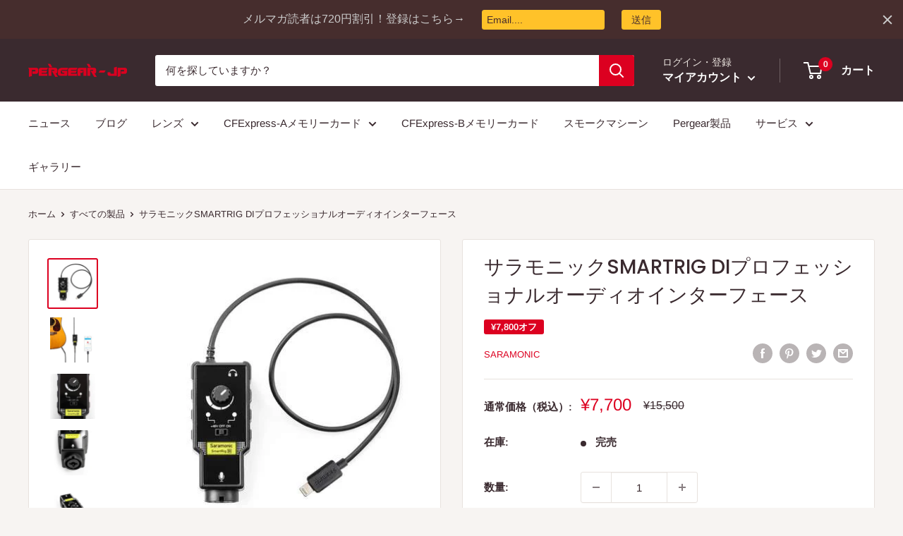

--- FILE ---
content_type: text/html; charset=utf-8
request_url: https://pergear.co.jp/products/%E3%82%B5%E3%83%A9%E3%83%A2%E3%83%8B%E3%83%83%E3%82%AFsmartrig-di%E3%83%97%E3%83%AD%E3%83%95%E3%82%A7%E3%83%83%E3%82%B7%E3%83%A7%E3%83%8A%E3%83%AB%E3%82%AA%E3%83%BC%E3%83%87%E3%82%A3%E3%82%AA%E3%82%A4%E3%83%B3%E3%82%BF%E3%83%BC%E3%83%95%E3%82%A7%E3%83%BC%E3%82%B9
body_size: 51408
content:
<!doctype html>

<html class="no-js" lang="ja">
  <head>


<!-- Global site tag (gtag.js) - Google Analytics -->
<script async src="https://www.googletagmanager.com/gtag/js?id=UA-144386153-1"></script>
<script>
  window.dataLayer = window.dataLayer || [];
  function gtag(){dataLayer.push(arguments);}
  gtag('js', new Date());

  gtag('config', 'UA-194051311-1');
</script>
    
    <!-- Event snippet for 购买Viltrox56Fuji conversion page
In your html page, add the snippet and call gtag_report_conversion when someone clicks on the chosen link or button. -->
<script>
function gtag_report_conversion(url) {
  var callback = function () {
    if (typeof(url) != 'undefined') {
      window.location = url;
    }
  };
  gtag('event', 'conversion', {
      'send_to': 'AW-401518208/bXbeCNaX1_0BEIDdur8B',
      'transaction_id': '',
      'event_callback': callback
  });
  return false;
}
</script>

    <script charset="UTF-8" src="//web.webpushs.com/js/push/76b2dac908316159165392ebf545dfce_1.js" async></script>
    <meta name="google-site-verification" content="n3GutPn9ssXDa7WkZJP9OkHD693hivd54KD5UKu2uHs" />
    <meta charset="utf-8">
    <meta name="viewport" content="width=device-width, initial-scale=1.0, height=device-height, minimum-scale=1.0, maximum-scale=5.0">
    <meta name="theme-color" content="#dc0020"><title>サラモニックSMARTRIG DIプロフェッショナルオーディオインターフェース
</title><meta name="description" content="Saramonic SmartRig DIはコンパクトなオーディオインターフェイスで、プロのマイク、ギター、楽器など任意の組み合わせをLightningポート経由でiPhone、iPad、またはiPodTouchに接続できます。 Appleデバイスをレコーディングスタジオに変える強力な音楽制作アプリは多々ありますが、SmartRig+ DIで実際の楽器とプロ仕様のマイクを接続することで、それらを最大限に活用することができます。 また、プロ仕様のショットガンマイク、ワイヤレスラベリアマイク、その他あらゆる種類のマイクを接続して、撮影するビデオの音質を大幅に向上させることもできます。コンテンツクリエーター、ジャーナリスト、ポッドキャスタ"><link rel="canonical" href="https://pergear.co.jp/products/%e3%82%b5%e3%83%a9%e3%83%a2%e3%83%8b%e3%83%83%e3%82%afsmartrig-di%e3%83%97%e3%83%ad%e3%83%95%e3%82%a7%e3%83%83%e3%82%b7%e3%83%a7%e3%83%8a%e3%83%ab%e3%82%aa%e3%83%bc%e3%83%87%e3%82%a3%e3%82%aa%e3%82%a4%e3%83%b3%e3%82%bf%e3%83%bc%e3%83%95%e3%82%a7%e3%83%bc%e3%82%b9"><link rel="shortcut icon" href="//pergear.co.jp/cdn/shop/files/PERGEAR_96x96.png?v=1620447972" type="image/png"><link rel="preload" as="style" href="//pergear.co.jp/cdn/shop/t/3/assets/theme.css?v=97500158340828915541602751580">
    <link rel="preload" as="script" href="//pergear.co.jp/cdn/shop/t/3/assets/theme.min.js?v=133431669569007722081642697609">
    <link rel="preconnect" href="https://cdn.shopify.com">
    <link rel="preconnect" href="https://fonts.shopifycdn.com">
    <link rel="dns-prefetch" href="https://productreviews.shopifycdn.com">
    <link rel="dns-prefetch" href="https://ajax.googleapis.com">
    <link rel="dns-prefetch" href="https://maps.googleapis.com">
    <link rel="dns-prefetch" href="https://maps.gstatic.com">

    <meta property="og:type" content="product">
  <meta property="og:title" content="サラモニックSMARTRIG  DIプロフェッショナルオーディオインターフェース"><meta property="og:image" content="http://pergear.co.jp/cdn/shop/products/P0047615_new_com1_400x_90785364-3c2f-4a86-b03c-2ffcf59e5da9.jpg?v=1621568345">
    <meta property="og:image:secure_url" content="https://pergear.co.jp/cdn/shop/products/P0047615_new_com1_400x_90785364-3c2f-4a86-b03c-2ffcf59e5da9.jpg?v=1621568345">
    <meta property="og:image:width" content="400">
    <meta property="og:image:height" content="400"><meta property="product:price:amount" content="7,700">
  <meta property="product:price:currency" content="JPY"><meta property="og:description" content="Saramonic SmartRig DIはコンパクトなオーディオインターフェイスで、プロのマイク、ギター、楽器など任意の組み合わせをLightningポート経由でiPhone、iPad、またはiPodTouchに接続できます。 Appleデバイスをレコーディングスタジオに変える強力な音楽制作アプリは多々ありますが、SmartRig+ DIで実際の楽器とプロ仕様のマイクを接続することで、それらを最大限に活用することができます。 また、プロ仕様のショットガンマイク、ワイヤレスラベリアマイク、その他あらゆる種類のマイクを接続して、撮影するビデオの音質を大幅に向上させることもできます。コンテンツクリエーター、ジャーナリスト、ポッドキャスタ"><meta property="og:url" content="https://pergear.co.jp/products/%e3%82%b5%e3%83%a9%e3%83%a2%e3%83%8b%e3%83%83%e3%82%afsmartrig-di%e3%83%97%e3%83%ad%e3%83%95%e3%82%a7%e3%83%83%e3%82%b7%e3%83%a7%e3%83%8a%e3%83%ab%e3%82%aa%e3%83%bc%e3%83%87%e3%82%a3%e3%82%aa%e3%82%a4%e3%83%b3%e3%82%bf%e3%83%bc%e3%83%95%e3%82%a7%e3%83%bc%e3%82%b9">
<meta property="og:site_name" content="Pergear-Japan"><meta name="twitter:card" content="summary"><meta name="twitter:title" content="サラモニックSMARTRIG  DIプロフェッショナルオーディオインターフェース">
  <meta name="twitter:description" content="Saramonic SmartRig DIはコンパクトなオーディオインターフェイスで、プロのマイク、ギター、楽器など任意の組み合わせをLightningポート経由でiPhone、iPad、またはiPodTouchに接続できます。
Appleデバイスをレコーディングスタジオに変える強力な音楽制作アプリは多々ありますが、SmartRig+ DIで実際の楽器とプロ仕様のマイクを接続することで、それらを最大限に活用することができます。
また、プロ仕様のショットガンマイク、ワイヤレスラベリアマイク、その他あらゆる種類のマイクを接続して、撮影するビデオの音質を大幅に向上させることもできます。コンテンツクリエーター、ジャーナリスト、ポッドキャスターは、SmartRig DIを使用して、どこにいても優れたサウンドの録音を行うことができます。SmartRig + DIは、3種類の入力を備えています。XLR、6.35mm、および3.5mmです。使用中はすべての入力がアクティブなままで、同時に使用できます。 XLR入力は、+ 48ボルトのファンタム電源をコンデンサーマイクに供給することができるため、ほぼすべての種類のマイクを使用できます。6.35mm入力はインピーダンス整合されており、ギターとベースから最高の音質を得ることができます。また、 3.5mm入力を使用して、ミニプラグマイクを接続できるので、SaramonicSR-XLM1クリップオンラベリアマイクやSR-M3ミニショットガン（どちらも別売り）などのマイクを使用できます。SmartRig DIのモノラル/ステレオスイッチを使用すると、デバイスに接続したときにチャンネルをどのようにミックスするかを選択できます。モノラルに設定すると、プラグインしたものはすべて両方のチャンネルに録音されます。モノラル設定は、オーディオが両方のチャンネルに録音されるため、1つのマイクを接続するだけの場合に便利です。ステレオ設定は、2つのマイクまたは楽器を接続するときに役立ちます。これは、両方のチャンネルが独立したトラックとして録音されるためです。これにより、ポストプロダクションでの編集オプションが向上します。SmartRig DIの複数入力は、無限の創造的な可能性を提供します。ギターとマイクを同時に接続することも、2つのマイクを接続して音楽の録音やポッドキャスティングを行うこともできます。デジタルピアノやシンセサイザーのステレオ出力を接続したり、ショットガンマイクとワイヤレスマイクを接続して、撮影するビデオの音質を大幅に向上させることもできます。内蔵のヘッドフォンジャックを使用すると、音楽制作、オーディオ録音、ビデオ撮影のアプリを聞くことができます。ゲインノブを使用すると、レベルを簡単に設定できます。
SmartRig DIは、非の打ちどころのない音質を備えた手頃な価格のウルトラポータブルデバイスであり、幅広い用途に優れた機能を提供します。・ iPhone、iPad、およびiPodTouch用の高品質オーディオインターフェースです。・2つのプロ仕様のマイクまたは楽器をAppleデバイスに接続して、撮影するビデオやアプリで録音されたオーディオの音質を大幅に向上させることができます。・超コンパクト、軽量、どこにでも持ち運びが簡単な付属のストラップは、自撮り棒、三脚、スタンド、スタビライザーまたはベルト、背面の金属製1/4インチ20三脚ネジに取り付けるために使用できます。+ 48vファンタム電源と6.35mmインストゥルメントコンボジャックを備えたXLR入力と3.5mm入力は、ショットガンまたはラベリアマイクを接続してビデオのサウンドを改善します。・iPhone7以降にヘッドフォンジャックを追加するために使用できます。
【主な仕様】周波数応答：20Hz〜20kHz、+ /-0.5dB歪み：1kHzで0.01％未満、-30dBu入力信号対雑音比：80dB @ 1kHz、-30dBu入力ノイズ：-98dBフルバンド（ファンタム電源付き）ゲイン：+ 23dBu最大出力レベル：2Vrmsファンタム電源：48Vファントム最大電流：13mA入力：XLR + 6.35mmコンボジャックおよび3.5mmTRS選択可能なミキサー：トグルスイッチによるモノラルまたはステレオ出力出力：1 xMFi認定Lightning出力ケーブルおよび1xメス1.8インチ（3.5 mm）ヘッドフォンジャックバッテリー：1 x 9ボルト（アルカリまたはリチウム）">
  <meta name="twitter:image" content="https://pergear.co.jp/cdn/shop/products/P0047615_new_com1_400x_90785364-3c2f-4a86-b03c-2ffcf59e5da9_600x600_crop_center.jpg?v=1621568345">
    <link rel="preload" href="//pergear.co.jp/cdn/fonts/poppins/poppins_n5.ad5b4b72b59a00358afc706450c864c3c8323842.woff2" as="font" type="font/woff2" crossorigin>
<link rel="preload" href="//pergear.co.jp/cdn/fonts/arimo/arimo_n4.a7efb558ca22d2002248bbe6f302a98edee38e35.woff2" as="font" type="font/woff2" crossorigin><link rel="preload" href="//pergear.co.jp/cdn/fonts/poppins/poppins_i5.6acfce842c096080e34792078ef3cb7c3aad24d4.woff2" as="font" type="font/woff2" crossorigin><link rel="preload" href="//pergear.co.jp/cdn/fonts/arimo/arimo_n7.1d2d0638e6a1228d86beb0e10006e3280ccb2d04.woff2" as="font" type="font/woff2" crossorigin><link rel="preload" href="//pergear.co.jp/cdn/fonts/arimo/arimo_i4.438ddb21a1b98c7230698d70dc1a21df235701b2.woff2" as="font" type="font/woff2" crossorigin><link rel="preload" href="//pergear.co.jp/cdn/fonts/arimo/arimo_i7.b9f09537c29041ec8d51f8cdb7c9b8e4f1f82cb1.woff2" as="font" type="font/woff2" crossorigin><link rel="preload" href="//pergear.co.jp/cdn/fonts/arimo/arimo_n6.9c18b0befd86597f319b7d7f925727d04c262b32.woff2" as="font" type="font/woff2" crossorigin><style>
  @font-face {
  font-family: Poppins;
  font-weight: 500;
  font-style: normal;
  font-display: fallback;
  src: url("//pergear.co.jp/cdn/fonts/poppins/poppins_n5.ad5b4b72b59a00358afc706450c864c3c8323842.woff2") format("woff2"),
       url("//pergear.co.jp/cdn/fonts/poppins/poppins_n5.33757fdf985af2d24b32fcd84c9a09224d4b2c39.woff") format("woff");
}

  @font-face {
  font-family: Arimo;
  font-weight: 400;
  font-style: normal;
  font-display: fallback;
  src: url("//pergear.co.jp/cdn/fonts/arimo/arimo_n4.a7efb558ca22d2002248bbe6f302a98edee38e35.woff2") format("woff2"),
       url("//pergear.co.jp/cdn/fonts/arimo/arimo_n4.0da809f7d1d5ede2a73be7094ac00741efdb6387.woff") format("woff");
}

@font-face {
  font-family: Arimo;
  font-weight: 600;
  font-style: normal;
  font-display: fallback;
  src: url("//pergear.co.jp/cdn/fonts/arimo/arimo_n6.9c18b0befd86597f319b7d7f925727d04c262b32.woff2") format("woff2"),
       url("//pergear.co.jp/cdn/fonts/arimo/arimo_n6.422bf6679b81a8bfb1b25d19299a53688390c2b9.woff") format("woff");
}

@font-face {
  font-family: Poppins;
  font-weight: 500;
  font-style: italic;
  font-display: fallback;
  src: url("//pergear.co.jp/cdn/fonts/poppins/poppins_i5.6acfce842c096080e34792078ef3cb7c3aad24d4.woff2") format("woff2"),
       url("//pergear.co.jp/cdn/fonts/poppins/poppins_i5.a49113e4fe0ad7fd7716bd237f1602cbec299b3c.woff") format("woff");
}


  @font-face {
  font-family: Arimo;
  font-weight: 700;
  font-style: normal;
  font-display: fallback;
  src: url("//pergear.co.jp/cdn/fonts/arimo/arimo_n7.1d2d0638e6a1228d86beb0e10006e3280ccb2d04.woff2") format("woff2"),
       url("//pergear.co.jp/cdn/fonts/arimo/arimo_n7.f4b9139e8eac4a17b38b8707044c20f54c3be479.woff") format("woff");
}

  @font-face {
  font-family: Arimo;
  font-weight: 400;
  font-style: italic;
  font-display: fallback;
  src: url("//pergear.co.jp/cdn/fonts/arimo/arimo_i4.438ddb21a1b98c7230698d70dc1a21df235701b2.woff2") format("woff2"),
       url("//pergear.co.jp/cdn/fonts/arimo/arimo_i4.0e1908a0dc1ec32fabb5a03a0c9ee2083f82e3d7.woff") format("woff");
}

  @font-face {
  font-family: Arimo;
  font-weight: 700;
  font-style: italic;
  font-display: fallback;
  src: url("//pergear.co.jp/cdn/fonts/arimo/arimo_i7.b9f09537c29041ec8d51f8cdb7c9b8e4f1f82cb1.woff2") format("woff2"),
       url("//pergear.co.jp/cdn/fonts/arimo/arimo_i7.ec659fc855f754fd0b1bd052e606bba1058f73da.woff") format("woff");
}


  :root {
    --default-text-font-size : 15px;
    --base-text-font-size    : 15px;
    --heading-font-family    : Poppins, sans-serif;
    --heading-font-weight    : 500;
    --heading-font-style     : normal;
    --text-font-family       : Arimo, sans-serif;
    --text-font-weight       : 400;
    --text-font-style        : normal;
    --text-font-bolder-weight: 600;
    --text-link-decoration   : underline;

    --text-color               : #3a2a2f;
    --text-color-rgb           : 58, 42, 47;
    --heading-color            : #3a2a2f;
    --border-color             : #e7e2de;
    --border-color-rgb         : 231, 226, 222;
    --form-border-color        : #dcd5cf;
    --accent-color             : #dc0020;
    --accent-color-rgb         : 220, 0, 32;
    --link-color               : #69a9e7;
    --link-color-hover         : #2783dc;
    --background               : #f7f4f2;
    --secondary-background     : #ffffff;
    --secondary-background-rgb : 255, 255, 255;
    --accent-background        : rgba(220, 0, 32, 0.08);

    --input-background: #ffffff;

    --error-color       : #dc0020;
    --error-background  : rgba(220, 0, 32, 0.07);
    --success-color     : #48b448;
    --success-background: rgba(72, 180, 72, 0.11);

    --primary-button-background      : #dc0020;
    --primary-button-background-rgb  : 220, 0, 32;
    --primary-button-text-color      : #ffffff;
    --secondary-button-background    : #3a2a2f;
    --secondary-button-background-rgb: 58, 42, 47;
    --secondary-button-text-color    : #ffffff;

    --header-background      : #3a2a2f;
    --header-text-color      : #ffffff;
    --header-light-text-color: #e9e2dd;
    --header-border-color    : rgba(233, 226, 221, 0.3);
    --header-accent-color    : #dc0020;

    --footer-background-color:    #f7f4f2;
    --footer-heading-text-color:  #3a2a2f;
    --footer-body-text-color:     #3a2a2f;
    --footer-accent-color:        #dc0020;
    --footer-accent-color-rgb:    220, 0, 32;
    --footer-border:              1px solid var(--border-color);
    
    --flickity-arrow-color: #bcaea3;--product-on-sale-accent           : #dc0020;
    --product-on-sale-accent-rgb       : 220, 0, 32;
    --product-on-sale-color            : #ffffff;
    --product-in-stock-color           : #008a00;
    --product-low-stock-color          : #dc0020;
    --product-sold-out-color           : #d1d1d4;
    --product-custom-label-1-background: #ff6128;
    --product-custom-label-1-color     : #ffffff;
    --product-custom-label-2-background: #a95ebe;
    --product-custom-label-2-color     : #ffffff;
    --product-review-star-color        : #ffb647;

    --mobile-container-gutter : 20px;
    --desktop-container-gutter: 40px;
  }
</style>

<script>
  // IE11 does not have support for CSS variables, so we have to polyfill them
  if (!(((window || {}).CSS || {}).supports && window.CSS.supports('(--a: 0)'))) {
    const script = document.createElement('script');
    script.type = 'text/javascript';
    script.src = 'https://cdn.jsdelivr.net/npm/css-vars-ponyfill@2';
    script.onload = function() {
      cssVars({});
    };

    document.getElementsByTagName('head')[0].appendChild(script);
  }
</script>


    <script>window.performance && window.performance.mark && window.performance.mark('shopify.content_for_header.start');</script><meta id="shopify-digital-wallet" name="shopify-digital-wallet" content="/50349605035/digital_wallets/dialog">
<meta name="shopify-checkout-api-token" content="d1b922cb2969599cb8ed2d895fbf59c5">
<meta id="in-context-paypal-metadata" data-shop-id="50349605035" data-venmo-supported="false" data-environment="production" data-locale="ja_JP" data-paypal-v4="true" data-currency="JPY">
<link rel="alternate" type="application/json+oembed" href="https://pergear.co.jp/products/%e3%82%b5%e3%83%a9%e3%83%a2%e3%83%8b%e3%83%83%e3%82%afsmartrig-di%e3%83%97%e3%83%ad%e3%83%95%e3%82%a7%e3%83%83%e3%82%b7%e3%83%a7%e3%83%8a%e3%83%ab%e3%82%aa%e3%83%bc%e3%83%87%e3%82%a3%e3%82%aa%e3%82%a4%e3%83%b3%e3%82%bf%e3%83%bc%e3%83%95%e3%82%a7%e3%83%bc%e3%82%b9.oembed">
<script async="async" src="/checkouts/internal/preloads.js?locale=ja-JP"></script>
<link rel="preconnect" href="https://shop.app" crossorigin="anonymous">
<script async="async" src="https://shop.app/checkouts/internal/preloads.js?locale=ja-JP&shop_id=50349605035" crossorigin="anonymous"></script>
<script id="apple-pay-shop-capabilities" type="application/json">{"shopId":50349605035,"countryCode":"HK","currencyCode":"JPY","merchantCapabilities":["supports3DS"],"merchantId":"gid:\/\/shopify\/Shop\/50349605035","merchantName":"Pergear-Japan","requiredBillingContactFields":["postalAddress","email","phone"],"requiredShippingContactFields":["postalAddress","email","phone"],"shippingType":"shipping","supportedNetworks":["visa","masterCard","amex"],"total":{"type":"pending","label":"Pergear-Japan","amount":"1.00"},"shopifyPaymentsEnabled":true,"supportsSubscriptions":true}</script>
<script id="shopify-features" type="application/json">{"accessToken":"d1b922cb2969599cb8ed2d895fbf59c5","betas":["rich-media-storefront-analytics"],"domain":"pergear.co.jp","predictiveSearch":false,"shopId":50349605035,"locale":"ja"}</script>
<script>var Shopify = Shopify || {};
Shopify.shop = "pergear-japan.myshopify.com";
Shopify.locale = "ja";
Shopify.currency = {"active":"JPY","rate":"1.0"};
Shopify.country = "JP";
Shopify.theme = {"name":"Warehouse 2021","id":114265587883,"schema_name":"Warehouse","schema_version":"1.13.0","theme_store_id":null,"role":"main"};
Shopify.theme.handle = "null";
Shopify.theme.style = {"id":null,"handle":null};
Shopify.cdnHost = "pergear.co.jp/cdn";
Shopify.routes = Shopify.routes || {};
Shopify.routes.root = "/";</script>
<script type="module">!function(o){(o.Shopify=o.Shopify||{}).modules=!0}(window);</script>
<script>!function(o){function n(){var o=[];function n(){o.push(Array.prototype.slice.apply(arguments))}return n.q=o,n}var t=o.Shopify=o.Shopify||{};t.loadFeatures=n(),t.autoloadFeatures=n()}(window);</script>
<script>
  window.ShopifyPay = window.ShopifyPay || {};
  window.ShopifyPay.apiHost = "shop.app\/pay";
  window.ShopifyPay.redirectState = null;
</script>
<script id="shop-js-analytics" type="application/json">{"pageType":"product"}</script>
<script defer="defer" async type="module" src="//pergear.co.jp/cdn/shopifycloud/shop-js/modules/v2/client.init-shop-cart-sync_Cun6Ba8E.ja.esm.js"></script>
<script defer="defer" async type="module" src="//pergear.co.jp/cdn/shopifycloud/shop-js/modules/v2/chunk.common_DGWubyOB.esm.js"></script>
<script type="module">
  await import("//pergear.co.jp/cdn/shopifycloud/shop-js/modules/v2/client.init-shop-cart-sync_Cun6Ba8E.ja.esm.js");
await import("//pergear.co.jp/cdn/shopifycloud/shop-js/modules/v2/chunk.common_DGWubyOB.esm.js");

  window.Shopify.SignInWithShop?.initShopCartSync?.({"fedCMEnabled":true,"windoidEnabled":true});

</script>
<script>
  window.Shopify = window.Shopify || {};
  if (!window.Shopify.featureAssets) window.Shopify.featureAssets = {};
  window.Shopify.featureAssets['shop-js'] = {"shop-cart-sync":["modules/v2/client.shop-cart-sync_kpadWrR6.ja.esm.js","modules/v2/chunk.common_DGWubyOB.esm.js"],"init-fed-cm":["modules/v2/client.init-fed-cm_deEwcgdG.ja.esm.js","modules/v2/chunk.common_DGWubyOB.esm.js"],"shop-button":["modules/v2/client.shop-button_Bgl7Akkx.ja.esm.js","modules/v2/chunk.common_DGWubyOB.esm.js"],"shop-cash-offers":["modules/v2/client.shop-cash-offers_CGfJizyJ.ja.esm.js","modules/v2/chunk.common_DGWubyOB.esm.js","modules/v2/chunk.modal_Ba7vk6QP.esm.js"],"init-windoid":["modules/v2/client.init-windoid_DLaIoEuB.ja.esm.js","modules/v2/chunk.common_DGWubyOB.esm.js"],"shop-toast-manager":["modules/v2/client.shop-toast-manager_BZdAlEPY.ja.esm.js","modules/v2/chunk.common_DGWubyOB.esm.js"],"init-shop-email-lookup-coordinator":["modules/v2/client.init-shop-email-lookup-coordinator_BxGPdBrh.ja.esm.js","modules/v2/chunk.common_DGWubyOB.esm.js"],"init-shop-cart-sync":["modules/v2/client.init-shop-cart-sync_Cun6Ba8E.ja.esm.js","modules/v2/chunk.common_DGWubyOB.esm.js"],"avatar":["modules/v2/client.avatar_BTnouDA3.ja.esm.js"],"pay-button":["modules/v2/client.pay-button_iRJggQYg.ja.esm.js","modules/v2/chunk.common_DGWubyOB.esm.js"],"init-customer-accounts":["modules/v2/client.init-customer-accounts_BbQrQ-BF.ja.esm.js","modules/v2/client.shop-login-button_CXxZBmJa.ja.esm.js","modules/v2/chunk.common_DGWubyOB.esm.js","modules/v2/chunk.modal_Ba7vk6QP.esm.js"],"init-shop-for-new-customer-accounts":["modules/v2/client.init-shop-for-new-customer-accounts_48e-446J.ja.esm.js","modules/v2/client.shop-login-button_CXxZBmJa.ja.esm.js","modules/v2/chunk.common_DGWubyOB.esm.js","modules/v2/chunk.modal_Ba7vk6QP.esm.js"],"shop-login-button":["modules/v2/client.shop-login-button_CXxZBmJa.ja.esm.js","modules/v2/chunk.common_DGWubyOB.esm.js","modules/v2/chunk.modal_Ba7vk6QP.esm.js"],"init-customer-accounts-sign-up":["modules/v2/client.init-customer-accounts-sign-up_Bb65hYMR.ja.esm.js","modules/v2/client.shop-login-button_CXxZBmJa.ja.esm.js","modules/v2/chunk.common_DGWubyOB.esm.js","modules/v2/chunk.modal_Ba7vk6QP.esm.js"],"shop-follow-button":["modules/v2/client.shop-follow-button_BO2OQvUT.ja.esm.js","modules/v2/chunk.common_DGWubyOB.esm.js","modules/v2/chunk.modal_Ba7vk6QP.esm.js"],"checkout-modal":["modules/v2/client.checkout-modal__QRFVvMA.ja.esm.js","modules/v2/chunk.common_DGWubyOB.esm.js","modules/v2/chunk.modal_Ba7vk6QP.esm.js"],"lead-capture":["modules/v2/client.lead-capture_Be4qr8sG.ja.esm.js","modules/v2/chunk.common_DGWubyOB.esm.js","modules/v2/chunk.modal_Ba7vk6QP.esm.js"],"shop-login":["modules/v2/client.shop-login_BCaq99Td.ja.esm.js","modules/v2/chunk.common_DGWubyOB.esm.js","modules/v2/chunk.modal_Ba7vk6QP.esm.js"],"payment-terms":["modules/v2/client.payment-terms_C-1Cu6jg.ja.esm.js","modules/v2/chunk.common_DGWubyOB.esm.js","modules/v2/chunk.modal_Ba7vk6QP.esm.js"]};
</script>
<script>(function() {
  var isLoaded = false;
  function asyncLoad() {
    if (isLoaded) return;
    isLoaded = true;
    var urls = ["https:\/\/cdnig.addons.business\/embed\/cloud\/pergear-japan\/cziframeagent.js?v=212104101107\u0026token=SH4B2221030RCas8\u0026shop=pergear-japan.myshopify.com","https:\/\/cdn.hextom.com\/js\/emailcollectionbar.js?shop=pergear-japan.myshopify.com"];
    for (var i = 0; i < urls.length; i++) {
      var s = document.createElement('script');
      s.type = 'text/javascript';
      s.async = true;
      s.src = urls[i];
      var x = document.getElementsByTagName('script')[0];
      x.parentNode.insertBefore(s, x);
    }
  };
  if(window.attachEvent) {
    window.attachEvent('onload', asyncLoad);
  } else {
    window.addEventListener('load', asyncLoad, false);
  }
})();</script>
<script id="__st">var __st={"a":50349605035,"offset":28800,"reqid":"01b724bf-b561-4d71-8c61-a6c2db6930ae-1768812349","pageurl":"pergear.co.jp\/products\/%E3%82%B5%E3%83%A9%E3%83%A2%E3%83%8B%E3%83%83%E3%82%AFsmartrig-di%E3%83%97%E3%83%AD%E3%83%95%E3%82%A7%E3%83%83%E3%82%B7%E3%83%A7%E3%83%8A%E3%83%AB%E3%82%AA%E3%83%BC%E3%83%87%E3%82%A3%E3%82%AA%E3%82%A4%E3%83%B3%E3%82%BF%E3%83%BC%E3%83%95%E3%82%A7%E3%83%BC%E3%82%B9","u":"86b15031cc30","p":"product","rtyp":"product","rid":6699911839915};</script>
<script>window.ShopifyPaypalV4VisibilityTracking = true;</script>
<script id="captcha-bootstrap">!function(){'use strict';const t='contact',e='account',n='new_comment',o=[[t,t],['blogs',n],['comments',n],[t,'customer']],c=[[e,'customer_login'],[e,'guest_login'],[e,'recover_customer_password'],[e,'create_customer']],r=t=>t.map((([t,e])=>`form[action*='/${t}']:not([data-nocaptcha='true']) input[name='form_type'][value='${e}']`)).join(','),a=t=>()=>t?[...document.querySelectorAll(t)].map((t=>t.form)):[];function s(){const t=[...o],e=r(t);return a(e)}const i='password',u='form_key',d=['recaptcha-v3-token','g-recaptcha-response','h-captcha-response',i],f=()=>{try{return window.sessionStorage}catch{return}},m='__shopify_v',_=t=>t.elements[u];function p(t,e,n=!1){try{const o=window.sessionStorage,c=JSON.parse(o.getItem(e)),{data:r}=function(t){const{data:e,action:n}=t;return t[m]||n?{data:e,action:n}:{data:t,action:n}}(c);for(const[e,n]of Object.entries(r))t.elements[e]&&(t.elements[e].value=n);n&&o.removeItem(e)}catch(o){console.error('form repopulation failed',{error:o})}}const l='form_type',E='cptcha';function T(t){t.dataset[E]=!0}const w=window,h=w.document,L='Shopify',v='ce_forms',y='captcha';let A=!1;((t,e)=>{const n=(g='f06e6c50-85a8-45c8-87d0-21a2b65856fe',I='https://cdn.shopify.com/shopifycloud/storefront-forms-hcaptcha/ce_storefront_forms_captcha_hcaptcha.v1.5.2.iife.js',D={infoText:'hCaptchaによる保護',privacyText:'プライバシー',termsText:'利用規約'},(t,e,n)=>{const o=w[L][v],c=o.bindForm;if(c)return c(t,g,e,D).then(n);var r;o.q.push([[t,g,e,D],n]),r=I,A||(h.body.append(Object.assign(h.createElement('script'),{id:'captcha-provider',async:!0,src:r})),A=!0)});var g,I,D;w[L]=w[L]||{},w[L][v]=w[L][v]||{},w[L][v].q=[],w[L][y]=w[L][y]||{},w[L][y].protect=function(t,e){n(t,void 0,e),T(t)},Object.freeze(w[L][y]),function(t,e,n,w,h,L){const[v,y,A,g]=function(t,e,n){const i=e?o:[],u=t?c:[],d=[...i,...u],f=r(d),m=r(i),_=r(d.filter((([t,e])=>n.includes(e))));return[a(f),a(m),a(_),s()]}(w,h,L),I=t=>{const e=t.target;return e instanceof HTMLFormElement?e:e&&e.form},D=t=>v().includes(t);t.addEventListener('submit',(t=>{const e=I(t);if(!e)return;const n=D(e)&&!e.dataset.hcaptchaBound&&!e.dataset.recaptchaBound,o=_(e),c=g().includes(e)&&(!o||!o.value);(n||c)&&t.preventDefault(),c&&!n&&(function(t){try{if(!f())return;!function(t){const e=f();if(!e)return;const n=_(t);if(!n)return;const o=n.value;o&&e.removeItem(o)}(t);const e=Array.from(Array(32),(()=>Math.random().toString(36)[2])).join('');!function(t,e){_(t)||t.append(Object.assign(document.createElement('input'),{type:'hidden',name:u})),t.elements[u].value=e}(t,e),function(t,e){const n=f();if(!n)return;const o=[...t.querySelectorAll(`input[type='${i}']`)].map((({name:t})=>t)),c=[...d,...o],r={};for(const[a,s]of new FormData(t).entries())c.includes(a)||(r[a]=s);n.setItem(e,JSON.stringify({[m]:1,action:t.action,data:r}))}(t,e)}catch(e){console.error('failed to persist form',e)}}(e),e.submit())}));const S=(t,e)=>{t&&!t.dataset[E]&&(n(t,e.some((e=>e===t))),T(t))};for(const o of['focusin','change'])t.addEventListener(o,(t=>{const e=I(t);D(e)&&S(e,y())}));const B=e.get('form_key'),M=e.get(l),P=B&&M;t.addEventListener('DOMContentLoaded',(()=>{const t=y();if(P)for(const e of t)e.elements[l].value===M&&p(e,B);[...new Set([...A(),...v().filter((t=>'true'===t.dataset.shopifyCaptcha))])].forEach((e=>S(e,t)))}))}(h,new URLSearchParams(w.location.search),n,t,e,['guest_login'])})(!0,!0)}();</script>
<script integrity="sha256-4kQ18oKyAcykRKYeNunJcIwy7WH5gtpwJnB7kiuLZ1E=" data-source-attribution="shopify.loadfeatures" defer="defer" src="//pergear.co.jp/cdn/shopifycloud/storefront/assets/storefront/load_feature-a0a9edcb.js" crossorigin="anonymous"></script>
<script crossorigin="anonymous" defer="defer" src="//pergear.co.jp/cdn/shopifycloud/storefront/assets/shopify_pay/storefront-65b4c6d7.js?v=20250812"></script>
<script data-source-attribution="shopify.dynamic_checkout.dynamic.init">var Shopify=Shopify||{};Shopify.PaymentButton=Shopify.PaymentButton||{isStorefrontPortableWallets:!0,init:function(){window.Shopify.PaymentButton.init=function(){};var t=document.createElement("script");t.src="https://pergear.co.jp/cdn/shopifycloud/portable-wallets/latest/portable-wallets.ja.js",t.type="module",document.head.appendChild(t)}};
</script>
<script data-source-attribution="shopify.dynamic_checkout.buyer_consent">
  function portableWalletsHideBuyerConsent(e){var t=document.getElementById("shopify-buyer-consent"),n=document.getElementById("shopify-subscription-policy-button");t&&n&&(t.classList.add("hidden"),t.setAttribute("aria-hidden","true"),n.removeEventListener("click",e))}function portableWalletsShowBuyerConsent(e){var t=document.getElementById("shopify-buyer-consent"),n=document.getElementById("shopify-subscription-policy-button");t&&n&&(t.classList.remove("hidden"),t.removeAttribute("aria-hidden"),n.addEventListener("click",e))}window.Shopify?.PaymentButton&&(window.Shopify.PaymentButton.hideBuyerConsent=portableWalletsHideBuyerConsent,window.Shopify.PaymentButton.showBuyerConsent=portableWalletsShowBuyerConsent);
</script>
<script>
  function portableWalletsCleanup(e){e&&e.src&&console.error("Failed to load portable wallets script "+e.src);var t=document.querySelectorAll("shopify-accelerated-checkout .shopify-payment-button__skeleton, shopify-accelerated-checkout-cart .wallet-cart-button__skeleton"),e=document.getElementById("shopify-buyer-consent");for(let e=0;e<t.length;e++)t[e].remove();e&&e.remove()}function portableWalletsNotLoadedAsModule(e){e instanceof ErrorEvent&&"string"==typeof e.message&&e.message.includes("import.meta")&&"string"==typeof e.filename&&e.filename.includes("portable-wallets")&&(window.removeEventListener("error",portableWalletsNotLoadedAsModule),window.Shopify.PaymentButton.failedToLoad=e,"loading"===document.readyState?document.addEventListener("DOMContentLoaded",window.Shopify.PaymentButton.init):window.Shopify.PaymentButton.init())}window.addEventListener("error",portableWalletsNotLoadedAsModule);
</script>

<script type="module" src="https://pergear.co.jp/cdn/shopifycloud/portable-wallets/latest/portable-wallets.ja.js" onError="portableWalletsCleanup(this)" crossorigin="anonymous"></script>
<script nomodule>
  document.addEventListener("DOMContentLoaded", portableWalletsCleanup);
</script>

<link id="shopify-accelerated-checkout-styles" rel="stylesheet" media="screen" href="https://pergear.co.jp/cdn/shopifycloud/portable-wallets/latest/accelerated-checkout-backwards-compat.css" crossorigin="anonymous">
<style id="shopify-accelerated-checkout-cart">
        #shopify-buyer-consent {
  margin-top: 1em;
  display: inline-block;
  width: 100%;
}

#shopify-buyer-consent.hidden {
  display: none;
}

#shopify-subscription-policy-button {
  background: none;
  border: none;
  padding: 0;
  text-decoration: underline;
  font-size: inherit;
  cursor: pointer;
}

#shopify-subscription-policy-button::before {
  box-shadow: none;
}

      </style>

<script>window.performance && window.performance.mark && window.performance.mark('shopify.content_for_header.end');</script>

    <link rel="stylesheet" href="//pergear.co.jp/cdn/shop/t/3/assets/theme.css?v=97500158340828915541602751580">

    
  <script type="application/ld+json">
  {
    "@context": "http://schema.org",
    "@type": "Product",
    "offers": [{
          "@type": "Offer",
          "name": "Default Title",
          "availability":"https://schema.org/OutOfStock",
          "price": 7700.0,
          "priceCurrency": "JPY",
          "priceValidUntil": "2026-01-29","sku": "P0047615","url": "/products/%E3%82%B5%E3%83%A9%E3%83%A2%E3%83%8B%E3%83%83%E3%82%AFsmartrig-di%E3%83%97%E3%83%AD%E3%83%95%E3%82%A7%E3%83%83%E3%82%B7%E3%83%A7%E3%83%8A%E3%83%AB%E3%82%AA%E3%83%BC%E3%83%87%E3%82%A3%E3%82%AA%E3%82%A4%E3%83%B3%E3%82%BF%E3%83%BC%E3%83%95%E3%82%A7%E3%83%BC%E3%82%B9?variant=39902691524779"
        }
],
    "brand": {
      "name": "Saramonic"
    },
    "name": "サラモニックSMARTRIG  DIプロフェッショナルオーディオインターフェース",
    "description": "Saramonic SmartRig DIはコンパクトなオーディオインターフェイスで、プロのマイク、ギター、楽器など任意の組み合わせをLightningポート経由でiPhone、iPad、またはiPodTouchに接続できます。\nAppleデバイスをレコーディングスタジオに変える強力な音楽制作アプリは多々ありますが、SmartRig+ DIで実際の楽器とプロ仕様のマイクを接続することで、それらを最大限に活用することができます。\nまた、プロ仕様のショットガンマイク、ワイヤレスラベリアマイク、その他あらゆる種類のマイクを接続して、撮影するビデオの音質を大幅に向上させることもできます。コンテンツクリエーター、ジャーナリスト、ポッドキャスターは、SmartRig DIを使用して、どこにいても優れたサウンドの録音を行うことができます。SmartRig + DIは、3種類の入力を備えています。XLR、6.35mm、および3.5mmです。使用中はすべての入力がアクティブなままで、同時に使用できます。 XLR入力は、+ 48ボルトのファンタム電源をコンデンサーマイクに供給することができるため、ほぼすべての種類のマイクを使用できます。6.35mm入力はインピーダンス整合されており、ギターとベースから最高の音質を得ることができます。また、 3.5mm入力を使用して、ミニプラグマイクを接続できるので、SaramonicSR-XLM1クリップオンラベリアマイクやSR-M3ミニショットガン（どちらも別売り）などのマイクを使用できます。SmartRig DIのモノラル\/ステレオスイッチを使用すると、デバイスに接続したときにチャンネルをどのようにミックスするかを選択できます。モノラルに設定すると、プラグインしたものはすべて両方のチャンネルに録音されます。モノラル設定は、オーディオが両方のチャンネルに録音されるため、1つのマイクを接続するだけの場合に便利です。ステレオ設定は、2つのマイクまたは楽器を接続するときに役立ちます。これは、両方のチャンネルが独立したトラックとして録音されるためです。これにより、ポストプロダクションでの編集オプションが向上します。SmartRig DIの複数入力は、無限の創造的な可能性を提供します。ギターとマイクを同時に接続することも、2つのマイクを接続して音楽の録音やポッドキャスティングを行うこともできます。デジタルピアノやシンセサイザーのステレオ出力を接続したり、ショットガンマイクとワイヤレスマイクを接続して、撮影するビデオの音質を大幅に向上させることもできます。内蔵のヘッドフォンジャックを使用すると、音楽制作、オーディオ録音、ビデオ撮影のアプリを聞くことができます。ゲインノブを使用すると、レベルを簡単に設定できます。\nSmartRig DIは、非の打ちどころのない音質を備えた手頃な価格のウルトラポータブルデバイスであり、幅広い用途に優れた機能を提供します。・ iPhone、iPad、およびiPodTouch用の高品質オーディオインターフェースです。・2つのプロ仕様のマイクまたは楽器をAppleデバイスに接続して、撮影するビデオやアプリで録音されたオーディオの音質を大幅に向上させることができます。・超コンパクト、軽量、どこにでも持ち運びが簡単な付属のストラップは、自撮り棒、三脚、スタンド、スタビライザーまたはベルト、背面の金属製1\/4インチ20三脚ネジに取り付けるために使用できます。+ 48vファンタム電源と6.35mmインストゥルメントコンボジャックを備えたXLR入力と3.5mm入力は、ショットガンまたはラベリアマイクを接続してビデオのサウンドを改善します。・iPhone7以降にヘッドフォンジャックを追加するために使用できます。\n【主な仕様】周波数応答：20Hz〜20kHz、+ \/-0.5dB歪み：1kHzで0.01％未満、-30dBu入力信号対雑音比：80dB @ 1kHz、-30dBu入力ノイズ：-98dBフルバンド（ファンタム電源付き）ゲイン：+ 23dBu最大出力レベル：2Vrmsファンタム電源：48Vファントム最大電流：13mA入力：XLR + 6.35mmコンボジャックおよび3.5mmTRS選択可能なミキサー：トグルスイッチによるモノラルまたはステレオ出力出力：1 xMFi認定Lightning出力ケーブルおよび1xメス1.8インチ（3.5 mm）ヘッドフォンジャックバッテリー：1 x 9ボルト（アルカリまたはリチウム）",
    "category": "音声収録用機材",
    "url": "/products/%E3%82%B5%E3%83%A9%E3%83%A2%E3%83%8B%E3%83%83%E3%82%AFsmartrig-di%E3%83%97%E3%83%AD%E3%83%95%E3%82%A7%E3%83%83%E3%82%B7%E3%83%A7%E3%83%8A%E3%83%AB%E3%82%AA%E3%83%BC%E3%83%87%E3%82%A3%E3%82%AA%E3%82%A4%E3%83%B3%E3%82%BF%E3%83%BC%E3%83%95%E3%82%A7%E3%83%BC%E3%82%B9",
    "sku": "P0047615",
    "image": {
      "@type": "ImageObject",
      "url": "https://pergear.co.jp/cdn/shop/products/P0047615_new_com1_400x_90785364-3c2f-4a86-b03c-2ffcf59e5da9_1024x.jpg?v=1621568345",
      "image": "https://pergear.co.jp/cdn/shop/products/P0047615_new_com1_400x_90785364-3c2f-4a86-b03c-2ffcf59e5da9_1024x.jpg?v=1621568345",
      "name": "サラモニックSMARTRIG  DIプロフェッショナルオーディオインターフェース",
      "width": "1024",
      "height": "1024"
    }
  }
  </script>



  <script type="application/ld+json">
  {
    "@context": "http://schema.org",
    "@type": "BreadcrumbList",
  "itemListElement": [{
      "@type": "ListItem",
      "position": 1,
      "name": "ホーム",
      "item": "https://pergear.co.jp"
    },{
          "@type": "ListItem",
          "position": 2,
          "name": "サラモニックSMARTRIG  DIプロフェッショナルオーディオインターフェース",
          "item": "https://pergear.co.jp/products/%E3%82%B5%E3%83%A9%E3%83%A2%E3%83%8B%E3%83%83%E3%82%AFsmartrig-di%E3%83%97%E3%83%AD%E3%83%95%E3%82%A7%E3%83%83%E3%82%B7%E3%83%A7%E3%83%8A%E3%83%AB%E3%82%AA%E3%83%BC%E3%83%87%E3%82%A3%E3%82%AA%E3%82%A4%E3%83%B3%E3%82%BF%E3%83%BC%E3%83%95%E3%82%A7%E3%83%BC%E3%82%B9"
        }]
  }
  </script>


    <script>
      // This allows to expose several variables to the global scope, to be used in scripts
      window.theme = {
        pageType: "product",
        cartCount: 0,
        moneyFormat: "¥{{amount_no_decimals}}",
        moneyWithCurrencyFormat: "¥{{amount_no_decimals}} JPY",
        showDiscount: true,
        discountMode: "saving",
        searchMode: "product,article,page",
        cartType: "drawer"
      };

      window.routes = {
        rootUrl: "\/",
        cartUrl: "\/cart",
        cartAddUrl: "\/cart\/add",
        cartChangeUrl: "\/cart\/change",
        searchUrl: "\/search",
        productRecommendationsUrl: "\/recommendations\/products"
      };

      window.languages = {
        productRegularPrice: "通常価格",
        productSalePrice: "販売価格",
        collectionOnSaleLabel: "{{savings}}オフ",
        productFormUnavailable: "利用できません",
        productFormAddToCart: "カートに追加",
        productFormSoldOut: "完売",
        productAdded: "カートに追加されました",
        shippingEstimatorNoResults: "住所への配送が見つかりませんでした。",
        shippingEstimatorOneResult: "住所には1つの配送料金があります：",
        shippingEstimatorMultipleResults: "住所には{{count}}の送料があります：",
        shippingEstimatorErrors: "いくつかのエラーがあります："
      };

      window.lazySizesConfig = {
        loadHidden: false,
        hFac: 0.8,
        expFactor: 3,
        customMedia: {
          '--phone': '(max-width: 640px)',
          '--tablet': '(min-width: 641px) and (max-width: 1023px)',
          '--lap': '(min-width: 1024px)'
        }
      };

      document.documentElement.className = document.documentElement.className.replace('no-js', 'js');
    </script><script src="//pergear.co.jp/cdn/shop/t/3/assets/theme.min.js?v=133431669569007722081642697609" defer></script>
    <script src="//pergear.co.jp/cdn/shop/t/3/assets/custom.js?v=90373254691674712701602751578" defer></script><script>
        (function () {
          window.onpageshow = function() {
            // We force re-freshing the cart content onpageshow, as most browsers will serve a cache copy when hitting the
            // back button, which cause staled data
            document.documentElement.dispatchEvent(new CustomEvent('cart:refresh', {
              bubbles: true,
              detail: {scrollToTop: false}
            }));
          };
        })();
      </script>
<!-- Start of Judge.me Core -->
<link rel="dns-prefetch" href="https://cdn.judge.me/">
<script data-cfasync='false' class='jdgm-settings-script'>window.jdgmSettings={"pagination":5,"disable_web_reviews":false,"badge_no_review_text":"No reviews","badge_n_reviews_text":"{{ n }} review/reviews","badge_star_color":"#f0b620","hide_badge_preview_if_no_reviews":true,"badge_hide_text":false,"enforce_center_preview_badge":false,"widget_title":"カスタマーレビュー","widget_open_form_text":"レビューを書く","widget_close_form_text":"レビューをキャンセル","widget_refresh_page_text":"ページを更新","widget_summary_text":"{{ number_of_reviews }}件のレビューに基づく","widget_no_review_text":"最初のレビューを書きましょう","widget_name_field_text":"表示名","widget_verified_name_field_text":"認証された名前（公開）","widget_name_placeholder_text":"表示名","widget_required_field_error_text":"このフィールドは必須です。","widget_email_field_text":"メールアドレス","widget_verified_email_field_text":"認証されたメール（非公開、編集不可）","widget_email_placeholder_text":"あなたのメールアドレス（非公開）","widget_email_field_error_text":"有効なメールアドレスを入力してください。","widget_rating_field_text":"評価","widget_review_title_field_text":"レビュータイトル","widget_review_title_placeholder_text":"レビューにタイトルをつける","widget_review_body_field_text":"レビュー内容","widget_review_body_placeholder_text":"ここに書き始めてください...","widget_pictures_field_text":"写真/動画（任意）","widget_submit_review_text":"レビューを送信","widget_submit_verified_review_text":"認証済みレビューを送信","widget_submit_success_msg_with_auto_publish":"ありがとうございます！数分後にページを更新して、あなたのレビューを確認してください。\u003ca href='https://judge.me/login' target='_blank' rel='nofollow noopener'\u003eJudge.me\u003c/a\u003eにログインすることで、レビューの削除や編集ができます。","widget_submit_success_msg_no_auto_publish":"ありがとうございます！あなたのレビューはショップ管理者の承認を得た後に公開されます。\u003ca href='https://judge.me/login' target='_blank' rel='nofollow noopener'\u003eJudge.me\u003c/a\u003eにログインすることで、レビューの削除や編集ができます。","widget_show_default_reviews_out_of_total_text":"{{ n_reviews }}件のレビューのうち{{ n_reviews_shown }}件を表示しています。","widget_show_all_link_text":"すべて表示","widget_show_less_link_text":"表示を減らす","widget_author_said_text":"{{ reviewer_name }}の言葉：","widget_days_text":"{{ n }} days ago","widget_weeks_text":"{{ n }} week/weeks ago","widget_months_text":"{{ n }} month/months ago","widget_years_text":"{{ n }} year/years ago","widget_yesterday_text":"Yesterday","widget_today_text":"Today","widget_replied_text":"\u003e\u003e {{ shop_name }}の返信：","widget_read_more_text":"続きを読む","widget_reviewer_name_as_initial":"","widget_rating_filter_color":"#fbcd0a","widget_rating_filter_see_all_text":"すべてのレビューを見る","widget_sorting_most_recent_text":"最新順","widget_sorting_highest_rating_text":"最高評価順","widget_sorting_lowest_rating_text":"最低評価順","widget_sorting_with_pictures_text":"写真付きのみ","widget_sorting_most_helpful_text":"最も役立つ順","widget_open_question_form_text":"質問する","widget_reviews_subtab_text":"レビュー","widget_questions_subtab_text":"質問","widget_question_label_text":"質問","widget_answer_label_text":"回答","widget_question_placeholder_text":"ここに質問を書いてください","widget_submit_question_text":"質問を送信","widget_question_submit_success_text":"ご質問ありがとうございます！回答があり次第ご連絡いたします。","widget_star_color":"#f0b620","verified_badge_text":"認証済み","verified_badge_bg_color":"","verified_badge_text_color":"","verified_badge_placement":"left-of-reviewer-name","widget_review_max_height":"","widget_hide_border":false,"widget_social_share":false,"widget_thumb":false,"widget_review_location_show":false,"widget_location_format":"","all_reviews_include_out_of_store_products":true,"all_reviews_out_of_store_text":"（ストア外）","all_reviews_pagination":100,"all_reviews_product_name_prefix_text":"について","enable_review_pictures":true,"enable_question_anwser":false,"widget_theme":"default","review_date_format":"mm/dd/yyyy","default_sort_method":"most-recent","widget_product_reviews_subtab_text":"製品レビュー","widget_shop_reviews_subtab_text":"ショップレビュー","widget_other_products_reviews_text":"他の製品のレビュー","widget_store_reviews_subtab_text":"ショップレビュー","widget_no_store_reviews_text":"この店舗はまだレビューを受け取っていません","widget_web_restriction_product_reviews_text":"この製品に対するレビューはまだありません","widget_no_items_text":"アイテムが見つかりません","widget_show_more_text":"もっと見る","widget_write_a_store_review_text":"ストアレビューを書く","widget_other_languages_heading":"他の言語のレビュー","widget_translate_review_text":"レビューを{{ language }}に翻訳","widget_translating_review_text":"翻訳中...","widget_show_original_translation_text":"原文を表示 ({{ language }})","widget_translate_review_failed_text":"レビューを翻訳できませんでした。","widget_translate_review_retry_text":"再試行","widget_translate_review_try_again_later_text":"後でもう一度お試しください","show_product_url_for_grouped_product":false,"widget_sorting_pictures_first_text":"写真を最初に","show_pictures_on_all_rev_page_mobile":false,"show_pictures_on_all_rev_page_desktop":false,"floating_tab_hide_mobile_install_preference":false,"floating_tab_button_name":"★ レビュー","floating_tab_title":"お客様の声","floating_tab_button_color":"","floating_tab_button_background_color":"","floating_tab_url":"","floating_tab_url_enabled":false,"floating_tab_tab_style":"text","all_reviews_text_badge_text":"お客様は当店を{{ shop.metafields.judgeme.all_reviews_count }}件のレビューに基づいて{{ shop.metafields.judgeme.all_reviews_rating | round: 1 }}/5と評価しています。","all_reviews_text_badge_text_branded_style":"{{ shop.metafields.judgeme.all_reviews_count }}件のレビューに基づいて5つ星中{{ shop.metafields.judgeme.all_reviews_rating | round: 1 }}つ星","is_all_reviews_text_badge_a_link":false,"show_stars_for_all_reviews_text_badge":false,"all_reviews_text_badge_url":"","all_reviews_text_style":"text","all_reviews_text_color_style":"judgeme_brand_color","all_reviews_text_color":"#108474","all_reviews_text_show_jm_brand":true,"featured_carousel_show_header":true,"featured_carousel_title":"お客様の声","testimonials_carousel_title":"お客様の声","videos_carousel_title":"お客様の声","cards_carousel_title":"お客様の声","featured_carousel_count_text":"{{ n }}件のレビューから","featured_carousel_add_link_to_all_reviews_page":false,"featured_carousel_url":"","featured_carousel_show_images":true,"featured_carousel_autoslide_interval":5,"featured_carousel_arrows_on_the_sides":false,"featured_carousel_height":250,"featured_carousel_width":80,"featured_carousel_image_size":0,"featured_carousel_image_height":250,"featured_carousel_arrow_color":"#eeeeee","verified_count_badge_style":"vintage","verified_count_badge_orientation":"horizontal","verified_count_badge_color_style":"judgeme_brand_color","verified_count_badge_color":"#108474","is_verified_count_badge_a_link":false,"verified_count_badge_url":"","verified_count_badge_show_jm_brand":true,"widget_rating_preset_default":5,"widget_first_sub_tab":"product-reviews","widget_show_histogram":true,"widget_histogram_use_custom_color":false,"widget_pagination_use_custom_color":false,"widget_star_use_custom_color":true,"widget_verified_badge_use_custom_color":false,"widget_write_review_use_custom_color":false,"picture_reminder_submit_button":"Upload Pictures","enable_review_videos":true,"mute_video_by_default":false,"widget_sorting_videos_first_text":"動画を最初に","widget_review_pending_text":"保留中","featured_carousel_items_for_large_screen":3,"social_share_options_order":"Facebook,Twitter","remove_microdata_snippet":false,"disable_json_ld":false,"enable_json_ld_products":false,"preview_badge_show_question_text":false,"preview_badge_no_question_text":"質問なし","preview_badge_n_question_text":"{{ number_of_questions }}件の質問","qa_badge_show_icon":false,"qa_badge_position":"same-row","remove_judgeme_branding":false,"widget_add_search_bar":false,"widget_search_bar_placeholder":"検索","widget_sorting_verified_only_text":"認証済みのみ","featured_carousel_theme":"default","featured_carousel_show_rating":true,"featured_carousel_show_title":true,"featured_carousel_show_body":true,"featured_carousel_show_date":false,"featured_carousel_show_reviewer":true,"featured_carousel_show_product":false,"featured_carousel_header_background_color":"#108474","featured_carousel_header_text_color":"#ffffff","featured_carousel_name_product_separator":"reviewed","featured_carousel_full_star_background":"#108474","featured_carousel_empty_star_background":"#dadada","featured_carousel_vertical_theme_background":"#f9fafb","featured_carousel_verified_badge_enable":false,"featured_carousel_verified_badge_color":"#108474","featured_carousel_border_style":"round","featured_carousel_review_line_length_limit":3,"featured_carousel_more_reviews_button_text":"さらにレビューを読む","featured_carousel_view_product_button_text":"製品を見る","all_reviews_page_load_reviews_on":"scroll","all_reviews_page_load_more_text":"さらにレビューを読み込む","disable_fb_tab_reviews":false,"enable_ajax_cdn_cache":false,"widget_public_name_text":"のように公開表示","default_reviewer_name":"John Smith","default_reviewer_name_has_non_latin":true,"widget_reviewer_anonymous":"匿名","medals_widget_title":"Judge.me レビューメダル","medals_widget_background_color":"#f9fafb","medals_widget_position":"footer_all_pages","medals_widget_border_color":"#f9fafb","medals_widget_verified_text_position":"left","medals_widget_use_monochromatic_version":false,"medals_widget_elements_color":"#108474","show_reviewer_avatar":true,"widget_invalid_yt_video_url_error_text":"YouTubeビデオURLではありません","widget_max_length_field_error_text":"{0}文字以内で入力してください。","widget_show_country_flag":false,"widget_show_collected_via_shop_app":true,"widget_verified_by_shop_badge_style":"light","widget_verified_by_shop_text":"ショップによって認証","widget_show_photo_gallery":false,"widget_load_with_code_splitting":true,"widget_ugc_install_preference":false,"widget_ugc_title":"私たちが作り、あなたが共有","widget_ugc_subtitle":"タグ付けすると、あなたの写真が私たちのページで特集されます","widget_ugc_arrows_color":"#ffffff","widget_ugc_primary_button_text":"今すぐ購入","widget_ugc_primary_button_background_color":"#108474","widget_ugc_primary_button_text_color":"#ffffff","widget_ugc_primary_button_border_width":"0","widget_ugc_primary_button_border_style":"none","widget_ugc_primary_button_border_color":"#108474","widget_ugc_primary_button_border_radius":"25","widget_ugc_secondary_button_text":"さらに読み込む","widget_ugc_secondary_button_background_color":"#ffffff","widget_ugc_secondary_button_text_color":"#108474","widget_ugc_secondary_button_border_width":"2","widget_ugc_secondary_button_border_style":"solid","widget_ugc_secondary_button_border_color":"#108474","widget_ugc_secondary_button_border_radius":"25","widget_ugc_reviews_button_text":"レビューを見る","widget_ugc_reviews_button_background_color":"#ffffff","widget_ugc_reviews_button_text_color":"#108474","widget_ugc_reviews_button_border_width":"2","widget_ugc_reviews_button_border_style":"solid","widget_ugc_reviews_button_border_color":"#108474","widget_ugc_reviews_button_border_radius":"25","widget_ugc_reviews_button_link_to":"judgeme-reviews-page","widget_ugc_show_post_date":true,"widget_ugc_max_width":"800","widget_rating_metafield_value_type":true,"widget_primary_color":"#108474","widget_enable_secondary_color":false,"widget_secondary_color":"#edf5f5","widget_summary_average_rating_text":"5つ星中{{ average_rating }}つ星","widget_media_grid_title":"お客様の写真と動画","widget_media_grid_see_more_text":"もっと見る","widget_round_style":false,"widget_show_product_medals":true,"widget_verified_by_judgeme_text":"Judge.meによって認証","widget_show_store_medals":true,"widget_verified_by_judgeme_text_in_store_medals":"Judge.meによって認証","widget_media_field_exceed_quantity_message":"申し訳ありませんが、1つのレビューにつき{{ max_media }}つまでしか受け付けられません。","widget_media_field_exceed_limit_message":"{{ file_name }}が大きすぎます。{{ size_limit }}MB未満の{{ media_type }}を選択してください。","widget_review_submitted_text":"レビューが送信されました！","widget_question_submitted_text":"質問が送信されました！","widget_close_form_text_question":"キャンセル","widget_write_your_answer_here_text":"ここに回答を書いてください","widget_enabled_branded_link":true,"widget_show_collected_by_judgeme":false,"widget_reviewer_name_color":"","widget_write_review_text_color":"","widget_write_review_bg_color":"","widget_collected_by_judgeme_text":"Judge.meによって収集","widget_pagination_type":"standard","widget_load_more_text":"さらに読み込む","widget_load_more_color":"#108474","widget_full_review_text":"完全なレビュー","widget_read_more_reviews_text":"さらにレビューを読む","widget_read_questions_text":"質問を読む","widget_questions_and_answers_text":"質問と回答","widget_verified_by_text":"認証元","widget_verified_text":"認証済み","widget_number_of_reviews_text":"{{ number_of_reviews }}件のレビュー","widget_back_button_text":"戻る","widget_next_button_text":"次へ","widget_custom_forms_filter_button":"フィルター","custom_forms_style":"vertical","widget_show_review_information":false,"how_reviews_are_collected":"レビューの収集方法は？","widget_show_review_keywords":false,"widget_gdpr_statement":"あなたのデータの使用方法：あなたが残したレビューについてのみ、必要な場合にのみご連絡いたします。レビューを送信することで、Judge.meの\u003ca href='https://judge.me/terms' target='_blank' rel='nofollow noopener'\u003e利用規約\u003c/a\u003e、\u003ca href='https://judge.me/privacy' target='_blank' rel='nofollow noopener'\u003eプライバシーポリシー\u003c/a\u003e、\u003ca href='https://judge.me/content-policy' target='_blank' rel='nofollow noopener'\u003eコンテンツポリシー\u003c/a\u003eに同意したことになります。","widget_multilingual_sorting_enabled":false,"widget_translate_review_content_enabled":false,"widget_translate_review_content_method":"manual","popup_widget_review_selection":"automatically_with_pictures","popup_widget_round_border_style":true,"popup_widget_show_title":true,"popup_widget_show_body":true,"popup_widget_show_reviewer":false,"popup_widget_show_product":true,"popup_widget_show_pictures":true,"popup_widget_use_review_picture":true,"popup_widget_show_on_home_page":true,"popup_widget_show_on_product_page":true,"popup_widget_show_on_collection_page":true,"popup_widget_show_on_cart_page":true,"popup_widget_position":"bottom_left","popup_widget_first_review_delay":5,"popup_widget_duration":5,"popup_widget_interval":5,"popup_widget_review_count":5,"popup_widget_hide_on_mobile":true,"review_snippet_widget_round_border_style":true,"review_snippet_widget_card_color":"#FFFFFF","review_snippet_widget_slider_arrows_background_color":"#FFFFFF","review_snippet_widget_slider_arrows_color":"#000000","review_snippet_widget_star_color":"#108474","show_product_variant":false,"all_reviews_product_variant_label_text":"バリエーション: ","widget_show_verified_branding":false,"widget_ai_summary_title":"お客様の声","widget_ai_summary_disclaimer":"最近のカスタマーレビューに基づくAI搭載レビュー要約","widget_show_ai_summary":false,"widget_show_ai_summary_bg":false,"widget_show_review_title_input":true,"redirect_reviewers_invited_via_email":"review_widget","request_store_review_after_product_review":false,"request_review_other_products_in_order":false,"review_form_color_scheme":"default","review_form_corner_style":"square","review_form_star_color":{},"review_form_text_color":"#333333","review_form_background_color":"#ffffff","review_form_field_background_color":"#fafafa","review_form_button_color":{},"review_form_button_text_color":"#ffffff","review_form_modal_overlay_color":"#000000","review_content_screen_title_text":"この製品をどのように評価しますか？","review_content_introduction_text":"あなたの体験について少し共有していただけると嬉しいです。","store_review_form_title_text":"このストアをどのように評価しますか？","store_review_form_introduction_text":"あなたの体験について少し共有していただけると嬉しいです。","show_review_guidance_text":true,"one_star_review_guidance_text":"悪い","five_star_review_guidance_text":"素晴らしい","customer_information_screen_title_text":"あなたについて","customer_information_introduction_text":"あなたについてもっと教えてください。","custom_questions_screen_title_text":"あなたの体験について詳しく","custom_questions_introduction_text":"あなたの体験についてより詳しく理解するための質問がいくつかあります。","review_submitted_screen_title_text":"レビューありがとうございます！","review_submitted_screen_thank_you_text":"現在処理中です。まもなくストアに表示されます。","review_submitted_screen_email_verification_text":"今送信したリンクをクリックしてメールアドレスを確認してください。これにより、レビューの信頼性を保つことができます。","review_submitted_request_store_review_text":"私たちとのお買い物体験を共有していただけませんか？","review_submitted_review_other_products_text":"これらの商品をレビューしていただけませんか？","store_review_screen_title_text":"あなたの購入体験を共有しますか？","store_review_introduction_text":"あなたのフィードバックを重視し、改善に活用します。あなたの思いや提案を共有してください。","reviewer_media_screen_title_picture_text":"写真を共有","reviewer_media_introduction_picture_text":"レビューを裏付ける写真をアップロードしてください。","reviewer_media_screen_title_video_text":"ビデオを共有","reviewer_media_introduction_video_text":"レビューを裏付けるビデオをアップロードしてください。","reviewer_media_screen_title_picture_or_video_text":"写真またはビデオを共有","reviewer_media_introduction_picture_or_video_text":"レビューを裏付ける写真またはビデオをアップロードしてください。","reviewer_media_youtube_url_text":"ここにYoutubeのURLを貼り付けてください","advanced_settings_next_step_button_text":"次へ","advanced_settings_close_review_button_text":"閉じる","modal_write_review_flow":false,"write_review_flow_required_text":"必須","write_review_flow_privacy_message_text":"個人情報を厳守します。","write_review_flow_anonymous_text":"匿名レビュー","write_review_flow_visibility_text":"これは他のお客様には表示されません。","write_review_flow_multiple_selection_help_text":"お好きなだけ選択してください","write_review_flow_single_selection_help_text":"一つのオプションを選択してください","write_review_flow_required_field_error_text":"この項目は必須です","write_review_flow_invalid_email_error_text":"有効なメールアドレスを入力してください","write_review_flow_max_length_error_text":"最大{{ max_length }}文字。","write_review_flow_media_upload_text":"\u003cb\u003eクリックしてアップロード\u003c/b\u003eまたはドラッグ\u0026ドロップ","write_review_flow_gdpr_statement":"必要な場合にのみ、あなたのレビューについてご連絡いたします。レビューを送信することで、当社の\u003ca href='https://judge.me/terms' target='_blank' rel='nofollow noopener'\u003e利用規約\u003c/a\u003eおよび\u003ca href='https://judge.me/privacy' target='_blank' rel='nofollow noopener'\u003eプライバシーポリシー\u003c/a\u003eに同意したものとみなされます。","rating_only_reviews_enabled":false,"show_negative_reviews_help_screen":false,"new_review_flow_help_screen_rating_threshold":3,"negative_review_resolution_screen_title_text":"もっと教えてください","negative_review_resolution_text":"お客様の体験は私たちにとって重要です。ご購入に問題がございましたら、私たちがサポートいたします。お気軽にお問い合わせください。状況を改善する機会をいただければ幸いです。","negative_review_resolution_button_text":"お問い合わせ","negative_review_resolution_proceed_with_review_text":"レビューを残す","negative_review_resolution_subject":"{{ shop_name }}での購入に関する問題。{{ order_name }}","preview_badge_collection_page_install_status":false,"widget_review_custom_css":"","preview_badge_custom_css":"","preview_badge_stars_count":"5-stars","featured_carousel_custom_css":"","floating_tab_custom_css":"","all_reviews_widget_custom_css":"","medals_widget_custom_css":"","verified_badge_custom_css":"","all_reviews_text_custom_css":"","transparency_badges_collected_via_store_invite":false,"transparency_badges_from_another_provider":false,"transparency_badges_collected_from_store_visitor":false,"transparency_badges_collected_by_verified_review_provider":false,"transparency_badges_earned_reward":false,"transparency_badges_collected_via_store_invite_text":"ストア招待によるレビュー収集","transparency_badges_from_another_provider_text":"他のプロバイダーからのレビュー収集","transparency_badges_collected_from_store_visitor_text":"ストア訪問者からのレビュー収集","transparency_badges_written_in_google_text":"Googleで書かれたレビュー","transparency_badges_written_in_etsy_text":"Etsyで書かれたレビュー","transparency_badges_written_in_shop_app_text":"Shop Appで書かれたレビュー","transparency_badges_earned_reward_text":"将来の購入に対する報酬を獲得したレビュー","product_review_widget_per_page":10,"widget_store_review_label_text":"ストアレビュー","checkout_comment_extension_title_on_product_page":"Customer Comments","checkout_comment_extension_num_latest_comment_show":5,"checkout_comment_extension_format":"name_and_timestamp","checkout_comment_customer_name":"last_initial","checkout_comment_comment_notification":true,"preview_badge_collection_page_install_preference":true,"preview_badge_home_page_install_preference":true,"preview_badge_product_page_install_preference":true,"review_widget_install_preference":"","review_carousel_install_preference":false,"floating_reviews_tab_install_preference":"none","verified_reviews_count_badge_install_preference":false,"all_reviews_text_install_preference":false,"review_widget_best_location":true,"judgeme_medals_install_preference":false,"review_widget_revamp_enabled":false,"review_widget_qna_enabled":false,"review_widget_header_theme":"minimal","review_widget_widget_title_enabled":true,"review_widget_header_text_size":"medium","review_widget_header_text_weight":"regular","review_widget_average_rating_style":"compact","review_widget_bar_chart_enabled":true,"review_widget_bar_chart_type":"numbers","review_widget_bar_chart_style":"standard","review_widget_expanded_media_gallery_enabled":false,"review_widget_reviews_section_theme":"standard","review_widget_image_style":"thumbnails","review_widget_review_image_ratio":"square","review_widget_stars_size":"medium","review_widget_verified_badge":"standard_text","review_widget_review_title_text_size":"medium","review_widget_review_text_size":"medium","review_widget_review_text_length":"medium","review_widget_number_of_columns_desktop":3,"review_widget_carousel_transition_speed":5,"review_widget_custom_questions_answers_display":"always","review_widget_button_text_color":"#FFFFFF","review_widget_text_color":"#000000","review_widget_lighter_text_color":"#7B7B7B","review_widget_corner_styling":"soft","review_widget_review_word_singular":"レビュー","review_widget_review_word_plural":"レビュー","review_widget_voting_label":"役立つ？","review_widget_shop_reply_label":"{{ shop_name }}からの返信：","review_widget_filters_title":"フィルター","qna_widget_question_word_singular":"質問","qna_widget_question_word_plural":"質問","qna_widget_answer_reply_label":"{{ answerer_name }}からの返信：","qna_content_screen_title_text":"この商品について質問","qna_widget_question_required_field_error_text":"質問を入力してください。","qna_widget_flow_gdpr_statement":"必要な場合にのみ、あなたの質問についてご連絡いたします。質問を送信することで、当社の\u003ca href='https://judge.me/terms' target='_blank' rel='nofollow noopener'\u003e利用規約\u003c/a\u003eおよび\u003ca href='https://judge.me/privacy' target='_blank' rel='nofollow noopener'\u003eプライバシーポリシー\u003c/a\u003eに同意したものとみなされます。","qna_widget_question_submitted_text":"質問ありがとうございます！","qna_widget_close_form_text_question":"閉じる","qna_widget_question_submit_success_text":"あなたの質問に回答が届いたら、あなたにメールでお知らせします。","all_reviews_widget_v2025_enabled":false,"all_reviews_widget_v2025_header_theme":"default","all_reviews_widget_v2025_widget_title_enabled":true,"all_reviews_widget_v2025_header_text_size":"medium","all_reviews_widget_v2025_header_text_weight":"regular","all_reviews_widget_v2025_average_rating_style":"compact","all_reviews_widget_v2025_bar_chart_enabled":true,"all_reviews_widget_v2025_bar_chart_type":"numbers","all_reviews_widget_v2025_bar_chart_style":"standard","all_reviews_widget_v2025_expanded_media_gallery_enabled":false,"all_reviews_widget_v2025_show_store_medals":true,"all_reviews_widget_v2025_show_photo_gallery":true,"all_reviews_widget_v2025_show_review_keywords":false,"all_reviews_widget_v2025_show_ai_summary":false,"all_reviews_widget_v2025_show_ai_summary_bg":false,"all_reviews_widget_v2025_add_search_bar":false,"all_reviews_widget_v2025_default_sort_method":"most-recent","all_reviews_widget_v2025_reviews_per_page":10,"all_reviews_widget_v2025_reviews_section_theme":"default","all_reviews_widget_v2025_image_style":"thumbnails","all_reviews_widget_v2025_review_image_ratio":"square","all_reviews_widget_v2025_stars_size":"medium","all_reviews_widget_v2025_verified_badge":"bold_badge","all_reviews_widget_v2025_review_title_text_size":"medium","all_reviews_widget_v2025_review_text_size":"medium","all_reviews_widget_v2025_review_text_length":"medium","all_reviews_widget_v2025_number_of_columns_desktop":3,"all_reviews_widget_v2025_carousel_transition_speed":5,"all_reviews_widget_v2025_custom_questions_answers_display":"always","all_reviews_widget_v2025_show_product_variant":false,"all_reviews_widget_v2025_show_reviewer_avatar":true,"all_reviews_widget_v2025_reviewer_name_as_initial":"","all_reviews_widget_v2025_review_location_show":false,"all_reviews_widget_v2025_location_format":"","all_reviews_widget_v2025_show_country_flag":false,"all_reviews_widget_v2025_verified_by_shop_badge_style":"light","all_reviews_widget_v2025_social_share":false,"all_reviews_widget_v2025_social_share_options_order":"Facebook,Twitter,LinkedIn,Pinterest","all_reviews_widget_v2025_pagination_type":"standard","all_reviews_widget_v2025_button_text_color":"#FFFFFF","all_reviews_widget_v2025_text_color":"#000000","all_reviews_widget_v2025_lighter_text_color":"#7B7B7B","all_reviews_widget_v2025_corner_styling":"soft","all_reviews_widget_v2025_title":"カスタマーレビュー","all_reviews_widget_v2025_ai_summary_title":"お客様がこのストアについて言っていること","all_reviews_widget_v2025_no_review_text":"最初のレビューを書きましょう","platform":"shopify","branding_url":"https://app.judge.me/reviews/stores/pergear.co.jp","branding_text":"Powered by Judge.me","locale":"en","reply_name":"Pergear-Japan","widget_version":"2.1","footer":true,"autopublish":true,"review_dates":true,"enable_custom_form":false,"shop_use_review_site":true,"shop_locale":"ja","enable_multi_locales_translations":false,"show_review_title_input":true,"review_verification_email_status":"always","can_be_branded":false,"reply_name_text":"Pergear-Japan"};</script> <style class='jdgm-settings-style'>﻿.jdgm-xx{left:0}:not(.jdgm-prev-badge__stars)>.jdgm-star{color:#f0b620}.jdgm-histogram .jdgm-star.jdgm-star{color:#f0b620}.jdgm-preview-badge .jdgm-star.jdgm-star{color:#f0b620}.jdgm-histogram .jdgm-histogram__bar-content{background:#fbcd0a}.jdgm-histogram .jdgm-histogram__bar:after{background:#fbcd0a}.jdgm-prev-badge[data-average-rating='0.00']{display:none !important}.jdgm-author-all-initials{display:none !important}.jdgm-author-last-initial{display:none !important}.jdgm-rev-widg__title{visibility:hidden}.jdgm-rev-widg__summary-text{visibility:hidden}.jdgm-prev-badge__text{visibility:hidden}.jdgm-rev__replier:before{content:'Pergear-Japan'}.jdgm-rev__prod-link-prefix:before{content:'について'}.jdgm-rev__variant-label:before{content:'バリエーション: '}.jdgm-rev__out-of-store-text:before{content:'（ストア外）'}@media only screen and (min-width: 768px){.jdgm-rev__pics .jdgm-rev_all-rev-page-picture-separator,.jdgm-rev__pics .jdgm-rev__product-picture{display:none}}@media only screen and (max-width: 768px){.jdgm-rev__pics .jdgm-rev_all-rev-page-picture-separator,.jdgm-rev__pics .jdgm-rev__product-picture{display:none}}.jdgm-verified-count-badget[data-from-snippet="true"]{display:none !important}.jdgm-carousel-wrapper[data-from-snippet="true"]{display:none !important}.jdgm-all-reviews-text[data-from-snippet="true"]{display:none !important}.jdgm-medals-section[data-from-snippet="true"]{display:none !important}.jdgm-ugc-media-wrapper[data-from-snippet="true"]{display:none !important}.jdgm-rev__transparency-badge[data-badge-type="review_collected_via_store_invitation"]{display:none !important}.jdgm-rev__transparency-badge[data-badge-type="review_collected_from_another_provider"]{display:none !important}.jdgm-rev__transparency-badge[data-badge-type="review_collected_from_store_visitor"]{display:none !important}.jdgm-rev__transparency-badge[data-badge-type="review_written_in_etsy"]{display:none !important}.jdgm-rev__transparency-badge[data-badge-type="review_written_in_google_business"]{display:none !important}.jdgm-rev__transparency-badge[data-badge-type="review_written_in_shop_app"]{display:none !important}.jdgm-rev__transparency-badge[data-badge-type="review_earned_for_future_purchase"]{display:none !important}
</style> <style class='jdgm-settings-style'></style>

  
  
  
  <style class='jdgm-miracle-styles'>
  @-webkit-keyframes jdgm-spin{0%{-webkit-transform:rotate(0deg);-ms-transform:rotate(0deg);transform:rotate(0deg)}100%{-webkit-transform:rotate(359deg);-ms-transform:rotate(359deg);transform:rotate(359deg)}}@keyframes jdgm-spin{0%{-webkit-transform:rotate(0deg);-ms-transform:rotate(0deg);transform:rotate(0deg)}100%{-webkit-transform:rotate(359deg);-ms-transform:rotate(359deg);transform:rotate(359deg)}}@font-face{font-family:'JudgemeStar';src:url("[data-uri]") format("woff");font-weight:normal;font-style:normal}.jdgm-star{font-family:'JudgemeStar';display:inline !important;text-decoration:none !important;padding:0 4px 0 0 !important;margin:0 !important;font-weight:bold;opacity:1;-webkit-font-smoothing:antialiased;-moz-osx-font-smoothing:grayscale}.jdgm-star:hover{opacity:1}.jdgm-star:last-of-type{padding:0 !important}.jdgm-star.jdgm--on:before{content:"\e000"}.jdgm-star.jdgm--off:before{content:"\e001"}.jdgm-star.jdgm--half:before{content:"\e002"}.jdgm-widget *{margin:0;line-height:1.4;-webkit-box-sizing:border-box;-moz-box-sizing:border-box;box-sizing:border-box;-webkit-overflow-scrolling:touch}.jdgm-hidden{display:none !important;visibility:hidden !important}.jdgm-temp-hidden{display:none}.jdgm-spinner{width:40px;height:40px;margin:auto;border-radius:50%;border-top:2px solid #eee;border-right:2px solid #eee;border-bottom:2px solid #eee;border-left:2px solid #ccc;-webkit-animation:jdgm-spin 0.8s infinite linear;animation:jdgm-spin 0.8s infinite linear}.jdgm-prev-badge{display:block !important}

</style>


  
  
   


<script data-cfasync='false' class='jdgm-script'>
!function(e){window.jdgm=window.jdgm||{},jdgm.CDN_HOST="https://cdn.judge.me/",
jdgm.docReady=function(d){(e.attachEvent?"complete"===e.readyState:"loading"!==e.readyState)?
setTimeout(d,0):e.addEventListener("DOMContentLoaded",d)},jdgm.loadCSS=function(d,t,o,s){
!o&&jdgm.loadCSS.requestedUrls.indexOf(d)>=0||(jdgm.loadCSS.requestedUrls.push(d),
(s=e.createElement("link")).rel="stylesheet",s.class="jdgm-stylesheet",s.media="nope!",
s.href=d,s.onload=function(){this.media="all",t&&setTimeout(t)},e.body.appendChild(s))},
jdgm.loadCSS.requestedUrls=[],jdgm.docReady(function(){(window.jdgmLoadCSS||e.querySelectorAll(
".jdgm-widget, .jdgm-all-reviews-page").length>0)&&(jdgmSettings.widget_load_with_code_splitting?
parseFloat(jdgmSettings.widget_version)>=3?jdgm.loadCSS(jdgm.CDN_HOST+"widget_v3/base.css"):
jdgm.loadCSS(jdgm.CDN_HOST+"widget/base.css"):jdgm.loadCSS(jdgm.CDN_HOST+"shopify_v2.css"))})}(document);
</script>
<script async data-cfasync="false" type="text/javascript" src="https://cdn.judge.me/loader.js"></script>

<noscript><link rel="stylesheet" type="text/css" media="all" href="https://cdn.judge.me/shopify_v2.css"></noscript>
<!-- End of Judge.me Core -->


<!-- BEGIN app block: shopify://apps/hulk-form-builder/blocks/app-embed/b6b8dd14-356b-4725-a4ed-77232212b3c3 --><!-- BEGIN app snippet: hulkapps-formbuilder-theme-ext --><script type="text/javascript">
  
  if (typeof window.formbuilder_customer != "object") {
        window.formbuilder_customer = {}
  }

  window.hulkFormBuilder = {
    form_data: {},
    shop_data: {"shop_teZuO-Erno2GRZsosUr1xg":{"shop_uuid":"teZuO-Erno2GRZsosUr1xg","shop_timezone":"Asia\/Hong_Kong","shop_id":108653,"shop_is_after_submit_enabled":true,"shop_shopify_plan":"Basic","shop_shopify_domain":"pergear-japan.myshopify.com","shop_created_at":"2024-06-02T23:05:40.122-05:00","is_skip_metafield":false,"shop_deleted":false,"shop_disabled":false}},
    settings_data: {"shop_settings":{"shop_customise_msgs":[],"default_customise_msgs":{"is_required":"is required","thank_you":"Thank you! The form was submitted successfully.","processing":"Processing...","valid_data":"Please provide valid data","valid_email":"Provide valid email format","valid_tags":"HTML Tags are not allowed","valid_phone":"Provide valid phone number","valid_captcha":"Please provide valid captcha response","valid_url":"Provide valid URL","only_number_alloud":"Provide valid number in","number_less":"must be less than","number_more":"must be more than","image_must_less":"Image must be less than 20MB","image_number":"Images allowed","image_extension":"Invalid extension! Please provide image file","error_image_upload":"Error in image upload. Please try again.","error_file_upload":"Error in file upload. Please try again.","your_response":"Your response","error_form_submit":"Error occur.Please try again after sometime.","email_submitted":"Form with this email is already submitted","invalid_email_by_zerobounce":"The email address you entered appears to be invalid. Please check it and try again.","download_file":"Download file","card_details_invalid":"Your card details are invalid","card_details":"Card details","please_enter_card_details":"Please enter card details","card_number":"Card number","exp_mm":"Exp MM","exp_yy":"Exp YY","crd_cvc":"CVV","payment_value":"Payment amount","please_enter_payment_amount":"Please enter payment amount","address1":"Address line 1","address2":"Address line 2","city":"City","province":"Province","zipcode":"Zip code","country":"Country","blocked_domain":"This form does not accept addresses from","file_must_less":"File must be less than 20MB","file_extension":"Invalid extension! Please provide file","only_file_number_alloud":"files allowed","previous":"Previous","next":"Next","must_have_a_input":"Please enter at least one field.","please_enter_required_data":"Please enter required data","atleast_one_special_char":"Include at least one special character","atleast_one_lowercase_char":"Include at least one lowercase character","atleast_one_uppercase_char":"Include at least one uppercase character","atleast_one_number":"Include at least one number","must_have_8_chars":"Must have 8 characters long","be_between_8_and_12_chars":"Be between 8 and 12 characters long","please_select":"Please Select","phone_submitted":"Form with this phone number is already submitted","user_res_parse_error":"Error while submitting the form","valid_same_values":"values must be same","product_choice_clear_selection":"Clear Selection","picture_choice_clear_selection":"Clear Selection","remove_all_for_file_image_upload":"Remove All","invalid_file_type_for_image_upload":"You can't upload files of this type.","invalid_file_type_for_signature_upload":"You can't upload files of this type.","max_files_exceeded_for_file_upload":"You can not upload any more files.","max_files_exceeded_for_image_upload":"You can not upload any more files.","file_already_exist":"File already uploaded","max_limit_exceed":"You have added the maximum number of text fields.","cancel_upload_for_file_upload":"Cancel upload","cancel_upload_for_image_upload":"Cancel upload","cancel_upload_for_signature_upload":"Cancel upload"},"shop_blocked_domains":[]}},
    features_data: {"shop_plan_features":{"shop_plan_features":["unlimited-forms","full-design-customization","export-form-submissions","multiple-recipients-for-form-submissions","multiple-admin-notifications","enable-captcha","unlimited-file-uploads","save-submitted-form-data","set-auto-response-message","conditional-logic","form-banner","save-as-draft-facility","include-user-response-in-admin-email","disable-form-submission","file-upload"]}},
    shop: null,
    shop_id: null,
    plan_features: null,
    validateDoubleQuotes: false,
    assets: {
      extraFunctions: "https://cdn.shopify.com/extensions/019bb5ee-ec40-7527-955d-c1b8751eb060/form-builder-by-hulkapps-50/assets/extra-functions.js",
      extraStyles: "https://cdn.shopify.com/extensions/019bb5ee-ec40-7527-955d-c1b8751eb060/form-builder-by-hulkapps-50/assets/extra-styles.css",
      bootstrapStyles: "https://cdn.shopify.com/extensions/019bb5ee-ec40-7527-955d-c1b8751eb060/form-builder-by-hulkapps-50/assets/theme-app-extension-bootstrap.css"
    },
    translations: {
      htmlTagNotAllowed: "HTML Tags are not allowed",
      sqlQueryNotAllowed: "SQL Queries are not allowed",
      doubleQuoteNotAllowed: "Double quotes are not allowed",
      vorwerkHttpWwwNotAllowed: "The words \u0026#39;http\u0026#39; and \u0026#39;www\u0026#39; are not allowed. Please remove them and try again.",
      maxTextFieldsReached: "You have added the maximum number of text fields.",
      avoidNegativeWords: "Avoid negative words: Don\u0026#39;t use negative words in your contact message.",
      customDesignOnly: "This form is for custom designs requests. For general inquiries please contact our team at info@stagheaddesigns.com",
      zerobounceApiErrorMsg: "We couldn\u0026#39;t verify your email due to a technical issue. Please try again later.",
    }

  }

  

  window.FbThemeAppExtSettingsHash = {}
  
</script><!-- END app snippet --><!-- END app block --><script src="https://cdn.shopify.com/extensions/019bb5ee-ec40-7527-955d-c1b8751eb060/form-builder-by-hulkapps-50/assets/form-builder-script.js" type="text/javascript" defer="defer"></script>
<link href="https://monorail-edge.shopifysvc.com" rel="dns-prefetch">
<script>(function(){if ("sendBeacon" in navigator && "performance" in window) {try {var session_token_from_headers = performance.getEntriesByType('navigation')[0].serverTiming.find(x => x.name == '_s').description;} catch {var session_token_from_headers = undefined;}var session_cookie_matches = document.cookie.match(/_shopify_s=([^;]*)/);var session_token_from_cookie = session_cookie_matches && session_cookie_matches.length === 2 ? session_cookie_matches[1] : "";var session_token = session_token_from_headers || session_token_from_cookie || "";function handle_abandonment_event(e) {var entries = performance.getEntries().filter(function(entry) {return /monorail-edge.shopifysvc.com/.test(entry.name);});if (!window.abandonment_tracked && entries.length === 0) {window.abandonment_tracked = true;var currentMs = Date.now();var navigation_start = performance.timing.navigationStart;var payload = {shop_id: 50349605035,url: window.location.href,navigation_start,duration: currentMs - navigation_start,session_token,page_type: "product"};window.navigator.sendBeacon("https://monorail-edge.shopifysvc.com/v1/produce", JSON.stringify({schema_id: "online_store_buyer_site_abandonment/1.1",payload: payload,metadata: {event_created_at_ms: currentMs,event_sent_at_ms: currentMs}}));}}window.addEventListener('pagehide', handle_abandonment_event);}}());</script>
<script id="web-pixels-manager-setup">(function e(e,d,r,n,o){if(void 0===o&&(o={}),!Boolean(null===(a=null===(i=window.Shopify)||void 0===i?void 0:i.analytics)||void 0===a?void 0:a.replayQueue)){var i,a;window.Shopify=window.Shopify||{};var t=window.Shopify;t.analytics=t.analytics||{};var s=t.analytics;s.replayQueue=[],s.publish=function(e,d,r){return s.replayQueue.push([e,d,r]),!0};try{self.performance.mark("wpm:start")}catch(e){}var l=function(){var e={modern:/Edge?\/(1{2}[4-9]|1[2-9]\d|[2-9]\d{2}|\d{4,})\.\d+(\.\d+|)|Firefox\/(1{2}[4-9]|1[2-9]\d|[2-9]\d{2}|\d{4,})\.\d+(\.\d+|)|Chrom(ium|e)\/(9{2}|\d{3,})\.\d+(\.\d+|)|(Maci|X1{2}).+ Version\/(15\.\d+|(1[6-9]|[2-9]\d|\d{3,})\.\d+)([,.]\d+|)( \(\w+\)|)( Mobile\/\w+|) Safari\/|Chrome.+OPR\/(9{2}|\d{3,})\.\d+\.\d+|(CPU[ +]OS|iPhone[ +]OS|CPU[ +]iPhone|CPU IPhone OS|CPU iPad OS)[ +]+(15[._]\d+|(1[6-9]|[2-9]\d|\d{3,})[._]\d+)([._]\d+|)|Android:?[ /-](13[3-9]|1[4-9]\d|[2-9]\d{2}|\d{4,})(\.\d+|)(\.\d+|)|Android.+Firefox\/(13[5-9]|1[4-9]\d|[2-9]\d{2}|\d{4,})\.\d+(\.\d+|)|Android.+Chrom(ium|e)\/(13[3-9]|1[4-9]\d|[2-9]\d{2}|\d{4,})\.\d+(\.\d+|)|SamsungBrowser\/([2-9]\d|\d{3,})\.\d+/,legacy:/Edge?\/(1[6-9]|[2-9]\d|\d{3,})\.\d+(\.\d+|)|Firefox\/(5[4-9]|[6-9]\d|\d{3,})\.\d+(\.\d+|)|Chrom(ium|e)\/(5[1-9]|[6-9]\d|\d{3,})\.\d+(\.\d+|)([\d.]+$|.*Safari\/(?![\d.]+ Edge\/[\d.]+$))|(Maci|X1{2}).+ Version\/(10\.\d+|(1[1-9]|[2-9]\d|\d{3,})\.\d+)([,.]\d+|)( \(\w+\)|)( Mobile\/\w+|) Safari\/|Chrome.+OPR\/(3[89]|[4-9]\d|\d{3,})\.\d+\.\d+|(CPU[ +]OS|iPhone[ +]OS|CPU[ +]iPhone|CPU IPhone OS|CPU iPad OS)[ +]+(10[._]\d+|(1[1-9]|[2-9]\d|\d{3,})[._]\d+)([._]\d+|)|Android:?[ /-](13[3-9]|1[4-9]\d|[2-9]\d{2}|\d{4,})(\.\d+|)(\.\d+|)|Mobile Safari.+OPR\/([89]\d|\d{3,})\.\d+\.\d+|Android.+Firefox\/(13[5-9]|1[4-9]\d|[2-9]\d{2}|\d{4,})\.\d+(\.\d+|)|Android.+Chrom(ium|e)\/(13[3-9]|1[4-9]\d|[2-9]\d{2}|\d{4,})\.\d+(\.\d+|)|Android.+(UC? ?Browser|UCWEB|U3)[ /]?(15\.([5-9]|\d{2,})|(1[6-9]|[2-9]\d|\d{3,})\.\d+)\.\d+|SamsungBrowser\/(5\.\d+|([6-9]|\d{2,})\.\d+)|Android.+MQ{2}Browser\/(14(\.(9|\d{2,})|)|(1[5-9]|[2-9]\d|\d{3,})(\.\d+|))(\.\d+|)|K[Aa][Ii]OS\/(3\.\d+|([4-9]|\d{2,})\.\d+)(\.\d+|)/},d=e.modern,r=e.legacy,n=navigator.userAgent;return n.match(d)?"modern":n.match(r)?"legacy":"unknown"}(),u="modern"===l?"modern":"legacy",c=(null!=n?n:{modern:"",legacy:""})[u],f=function(e){return[e.baseUrl,"/wpm","/b",e.hashVersion,"modern"===e.buildTarget?"m":"l",".js"].join("")}({baseUrl:d,hashVersion:r,buildTarget:u}),m=function(e){var d=e.version,r=e.bundleTarget,n=e.surface,o=e.pageUrl,i=e.monorailEndpoint;return{emit:function(e){var a=e.status,t=e.errorMsg,s=(new Date).getTime(),l=JSON.stringify({metadata:{event_sent_at_ms:s},events:[{schema_id:"web_pixels_manager_load/3.1",payload:{version:d,bundle_target:r,page_url:o,status:a,surface:n,error_msg:t},metadata:{event_created_at_ms:s}}]});if(!i)return console&&console.warn&&console.warn("[Web Pixels Manager] No Monorail endpoint provided, skipping logging."),!1;try{return self.navigator.sendBeacon.bind(self.navigator)(i,l)}catch(e){}var u=new XMLHttpRequest;try{return u.open("POST",i,!0),u.setRequestHeader("Content-Type","text/plain"),u.send(l),!0}catch(e){return console&&console.warn&&console.warn("[Web Pixels Manager] Got an unhandled error while logging to Monorail."),!1}}}}({version:r,bundleTarget:l,surface:e.surface,pageUrl:self.location.href,monorailEndpoint:e.monorailEndpoint});try{o.browserTarget=l,function(e){var d=e.src,r=e.async,n=void 0===r||r,o=e.onload,i=e.onerror,a=e.sri,t=e.scriptDataAttributes,s=void 0===t?{}:t,l=document.createElement("script"),u=document.querySelector("head"),c=document.querySelector("body");if(l.async=n,l.src=d,a&&(l.integrity=a,l.crossOrigin="anonymous"),s)for(var f in s)if(Object.prototype.hasOwnProperty.call(s,f))try{l.dataset[f]=s[f]}catch(e){}if(o&&l.addEventListener("load",o),i&&l.addEventListener("error",i),u)u.appendChild(l);else{if(!c)throw new Error("Did not find a head or body element to append the script");c.appendChild(l)}}({src:f,async:!0,onload:function(){if(!function(){var e,d;return Boolean(null===(d=null===(e=window.Shopify)||void 0===e?void 0:e.analytics)||void 0===d?void 0:d.initialized)}()){var d=window.webPixelsManager.init(e)||void 0;if(d){var r=window.Shopify.analytics;r.replayQueue.forEach((function(e){var r=e[0],n=e[1],o=e[2];d.publishCustomEvent(r,n,o)})),r.replayQueue=[],r.publish=d.publishCustomEvent,r.visitor=d.visitor,r.initialized=!0}}},onerror:function(){return m.emit({status:"failed",errorMsg:"".concat(f," has failed to load")})},sri:function(e){var d=/^sha384-[A-Za-z0-9+/=]+$/;return"string"==typeof e&&d.test(e)}(c)?c:"",scriptDataAttributes:o}),m.emit({status:"loading"})}catch(e){m.emit({status:"failed",errorMsg:(null==e?void 0:e.message)||"Unknown error"})}}})({shopId: 50349605035,storefrontBaseUrl: "https://pergear.co.jp",extensionsBaseUrl: "https://extensions.shopifycdn.com/cdn/shopifycloud/web-pixels-manager",monorailEndpoint: "https://monorail-edge.shopifysvc.com/unstable/produce_batch",surface: "storefront-renderer",enabledBetaFlags: ["2dca8a86"],webPixelsConfigList: [{"id":"920682743","configuration":"{\"webPixelName\":\"Judge.me\"}","eventPayloadVersion":"v1","runtimeContext":"STRICT","scriptVersion":"34ad157958823915625854214640f0bf","type":"APP","apiClientId":683015,"privacyPurposes":["ANALYTICS"],"dataSharingAdjustments":{"protectedCustomerApprovalScopes":["read_customer_email","read_customer_name","read_customer_personal_data","read_customer_phone"]}},{"id":"874217719","configuration":"{\"host\":\"enlistly.com\",\"shopifyDomain\":\"pergear-japan.myshopify.com\"}","eventPayloadVersion":"v1","runtimeContext":"STRICT","scriptVersion":"6b3305be266a89aeeb109fb376e29636","type":"APP","apiClientId":148819,"privacyPurposes":["ANALYTICS","MARKETING","SALE_OF_DATA"],"dataSharingAdjustments":{"protectedCustomerApprovalScopes":["read_customer_email","read_customer_name","read_customer_personal_data"]}},{"id":"126812407","eventPayloadVersion":"v1","runtimeContext":"LAX","scriptVersion":"1","type":"CUSTOM","privacyPurposes":["ANALYTICS"],"name":"Google Analytics tag (migrated)"},{"id":"shopify-app-pixel","configuration":"{}","eventPayloadVersion":"v1","runtimeContext":"STRICT","scriptVersion":"0450","apiClientId":"shopify-pixel","type":"APP","privacyPurposes":["ANALYTICS","MARKETING"]},{"id":"shopify-custom-pixel","eventPayloadVersion":"v1","runtimeContext":"LAX","scriptVersion":"0450","apiClientId":"shopify-pixel","type":"CUSTOM","privacyPurposes":["ANALYTICS","MARKETING"]}],isMerchantRequest: false,initData: {"shop":{"name":"Pergear-Japan","paymentSettings":{"currencyCode":"JPY"},"myshopifyDomain":"pergear-japan.myshopify.com","countryCode":"HK","storefrontUrl":"https:\/\/pergear.co.jp"},"customer":null,"cart":null,"checkout":null,"productVariants":[{"price":{"amount":7700.0,"currencyCode":"JPY"},"product":{"title":"サラモニックSMARTRIG  DIプロフェッショナルオーディオインターフェース","vendor":"Saramonic","id":"6699911839915","untranslatedTitle":"サラモニックSMARTRIG  DIプロフェッショナルオーディオインターフェース","url":"\/products\/%E3%82%B5%E3%83%A9%E3%83%A2%E3%83%8B%E3%83%83%E3%82%AFsmartrig-di%E3%83%97%E3%83%AD%E3%83%95%E3%82%A7%E3%83%83%E3%82%B7%E3%83%A7%E3%83%8A%E3%83%AB%E3%82%AA%E3%83%BC%E3%83%87%E3%82%A3%E3%82%AA%E3%82%A4%E3%83%B3%E3%82%BF%E3%83%BC%E3%83%95%E3%82%A7%E3%83%BC%E3%82%B9","type":"音声収録用機材"},"id":"39902691524779","image":{"src":"\/\/pergear.co.jp\/cdn\/shop\/products\/P0047615_new_com1_400x_90785364-3c2f-4a86-b03c-2ffcf59e5da9.jpg?v=1621568345"},"sku":"P0047615","title":"Default Title","untranslatedTitle":"Default Title"}],"purchasingCompany":null},},"https://pergear.co.jp/cdn","fcfee988w5aeb613cpc8e4bc33m6693e112",{"modern":"","legacy":""},{"shopId":"50349605035","storefrontBaseUrl":"https:\/\/pergear.co.jp","extensionBaseUrl":"https:\/\/extensions.shopifycdn.com\/cdn\/shopifycloud\/web-pixels-manager","surface":"storefront-renderer","enabledBetaFlags":"[\"2dca8a86\"]","isMerchantRequest":"false","hashVersion":"fcfee988w5aeb613cpc8e4bc33m6693e112","publish":"custom","events":"[[\"page_viewed\",{}],[\"product_viewed\",{\"productVariant\":{\"price\":{\"amount\":7700.0,\"currencyCode\":\"JPY\"},\"product\":{\"title\":\"サラモニックSMARTRIG  DIプロフェッショナルオーディオインターフェース\",\"vendor\":\"Saramonic\",\"id\":\"6699911839915\",\"untranslatedTitle\":\"サラモニックSMARTRIG  DIプロフェッショナルオーディオインターフェース\",\"url\":\"\/products\/%E3%82%B5%E3%83%A9%E3%83%A2%E3%83%8B%E3%83%83%E3%82%AFsmartrig-di%E3%83%97%E3%83%AD%E3%83%95%E3%82%A7%E3%83%83%E3%82%B7%E3%83%A7%E3%83%8A%E3%83%AB%E3%82%AA%E3%83%BC%E3%83%87%E3%82%A3%E3%82%AA%E3%82%A4%E3%83%B3%E3%82%BF%E3%83%BC%E3%83%95%E3%82%A7%E3%83%BC%E3%82%B9\",\"type\":\"音声収録用機材\"},\"id\":\"39902691524779\",\"image\":{\"src\":\"\/\/pergear.co.jp\/cdn\/shop\/products\/P0047615_new_com1_400x_90785364-3c2f-4a86-b03c-2ffcf59e5da9.jpg?v=1621568345\"},\"sku\":\"P0047615\",\"title\":\"Default Title\",\"untranslatedTitle\":\"Default Title\"}}]]"});</script><script>
  window.ShopifyAnalytics = window.ShopifyAnalytics || {};
  window.ShopifyAnalytics.meta = window.ShopifyAnalytics.meta || {};
  window.ShopifyAnalytics.meta.currency = 'JPY';
  var meta = {"product":{"id":6699911839915,"gid":"gid:\/\/shopify\/Product\/6699911839915","vendor":"Saramonic","type":"音声収録用機材","handle":"サラモニックsmartrig-diプロフェッショナルオーディオインターフェース","variants":[{"id":39902691524779,"price":770000,"name":"サラモニックSMARTRIG  DIプロフェッショナルオーディオインターフェース","public_title":null,"sku":"P0047615"}],"remote":false},"page":{"pageType":"product","resourceType":"product","resourceId":6699911839915,"requestId":"01b724bf-b561-4d71-8c61-a6c2db6930ae-1768812349"}};
  for (var attr in meta) {
    window.ShopifyAnalytics.meta[attr] = meta[attr];
  }
</script>
<script class="analytics">
  (function () {
    var customDocumentWrite = function(content) {
      var jquery = null;

      if (window.jQuery) {
        jquery = window.jQuery;
      } else if (window.Checkout && window.Checkout.$) {
        jquery = window.Checkout.$;
      }

      if (jquery) {
        jquery('body').append(content);
      }
    };

    var hasLoggedConversion = function(token) {
      if (token) {
        return document.cookie.indexOf('loggedConversion=' + token) !== -1;
      }
      return false;
    }

    var setCookieIfConversion = function(token) {
      if (token) {
        var twoMonthsFromNow = new Date(Date.now());
        twoMonthsFromNow.setMonth(twoMonthsFromNow.getMonth() + 2);

        document.cookie = 'loggedConversion=' + token + '; expires=' + twoMonthsFromNow;
      }
    }

    var trekkie = window.ShopifyAnalytics.lib = window.trekkie = window.trekkie || [];
    if (trekkie.integrations) {
      return;
    }
    trekkie.methods = [
      'identify',
      'page',
      'ready',
      'track',
      'trackForm',
      'trackLink'
    ];
    trekkie.factory = function(method) {
      return function() {
        var args = Array.prototype.slice.call(arguments);
        args.unshift(method);
        trekkie.push(args);
        return trekkie;
      };
    };
    for (var i = 0; i < trekkie.methods.length; i++) {
      var key = trekkie.methods[i];
      trekkie[key] = trekkie.factory(key);
    }
    trekkie.load = function(config) {
      trekkie.config = config || {};
      trekkie.config.initialDocumentCookie = document.cookie;
      var first = document.getElementsByTagName('script')[0];
      var script = document.createElement('script');
      script.type = 'text/javascript';
      script.onerror = function(e) {
        var scriptFallback = document.createElement('script');
        scriptFallback.type = 'text/javascript';
        scriptFallback.onerror = function(error) {
                var Monorail = {
      produce: function produce(monorailDomain, schemaId, payload) {
        var currentMs = new Date().getTime();
        var event = {
          schema_id: schemaId,
          payload: payload,
          metadata: {
            event_created_at_ms: currentMs,
            event_sent_at_ms: currentMs
          }
        };
        return Monorail.sendRequest("https://" + monorailDomain + "/v1/produce", JSON.stringify(event));
      },
      sendRequest: function sendRequest(endpointUrl, payload) {
        // Try the sendBeacon API
        if (window && window.navigator && typeof window.navigator.sendBeacon === 'function' && typeof window.Blob === 'function' && !Monorail.isIos12()) {
          var blobData = new window.Blob([payload], {
            type: 'text/plain'
          });

          if (window.navigator.sendBeacon(endpointUrl, blobData)) {
            return true;
          } // sendBeacon was not successful

        } // XHR beacon

        var xhr = new XMLHttpRequest();

        try {
          xhr.open('POST', endpointUrl);
          xhr.setRequestHeader('Content-Type', 'text/plain');
          xhr.send(payload);
        } catch (e) {
          console.log(e);
        }

        return false;
      },
      isIos12: function isIos12() {
        return window.navigator.userAgent.lastIndexOf('iPhone; CPU iPhone OS 12_') !== -1 || window.navigator.userAgent.lastIndexOf('iPad; CPU OS 12_') !== -1;
      }
    };
    Monorail.produce('monorail-edge.shopifysvc.com',
      'trekkie_storefront_load_errors/1.1',
      {shop_id: 50349605035,
      theme_id: 114265587883,
      app_name: "storefront",
      context_url: window.location.href,
      source_url: "//pergear.co.jp/cdn/s/trekkie.storefront.cd680fe47e6c39ca5d5df5f0a32d569bc48c0f27.min.js"});

        };
        scriptFallback.async = true;
        scriptFallback.src = '//pergear.co.jp/cdn/s/trekkie.storefront.cd680fe47e6c39ca5d5df5f0a32d569bc48c0f27.min.js';
        first.parentNode.insertBefore(scriptFallback, first);
      };
      script.async = true;
      script.src = '//pergear.co.jp/cdn/s/trekkie.storefront.cd680fe47e6c39ca5d5df5f0a32d569bc48c0f27.min.js';
      first.parentNode.insertBefore(script, first);
    };
    trekkie.load(
      {"Trekkie":{"appName":"storefront","development":false,"defaultAttributes":{"shopId":50349605035,"isMerchantRequest":null,"themeId":114265587883,"themeCityHash":"17461897777146673766","contentLanguage":"ja","currency":"JPY","eventMetadataId":"8947251e-8ad1-414d-860e-d69b5e55fe9b"},"isServerSideCookieWritingEnabled":true,"monorailRegion":"shop_domain","enabledBetaFlags":["65f19447"]},"Session Attribution":{},"S2S":{"facebookCapiEnabled":false,"source":"trekkie-storefront-renderer","apiClientId":580111}}
    );

    var loaded = false;
    trekkie.ready(function() {
      if (loaded) return;
      loaded = true;

      window.ShopifyAnalytics.lib = window.trekkie;

      var originalDocumentWrite = document.write;
      document.write = customDocumentWrite;
      try { window.ShopifyAnalytics.merchantGoogleAnalytics.call(this); } catch(error) {};
      document.write = originalDocumentWrite;

      window.ShopifyAnalytics.lib.page(null,{"pageType":"product","resourceType":"product","resourceId":6699911839915,"requestId":"01b724bf-b561-4d71-8c61-a6c2db6930ae-1768812349","shopifyEmitted":true});

      var match = window.location.pathname.match(/checkouts\/(.+)\/(thank_you|post_purchase)/)
      var token = match? match[1]: undefined;
      if (!hasLoggedConversion(token)) {
        setCookieIfConversion(token);
        window.ShopifyAnalytics.lib.track("Viewed Product",{"currency":"JPY","variantId":39902691524779,"productId":6699911839915,"productGid":"gid:\/\/shopify\/Product\/6699911839915","name":"サラモニックSMARTRIG  DIプロフェッショナルオーディオインターフェース","price":"7700","sku":"P0047615","brand":"Saramonic","variant":null,"category":"音声収録用機材","nonInteraction":true,"remote":false},undefined,undefined,{"shopifyEmitted":true});
      window.ShopifyAnalytics.lib.track("monorail:\/\/trekkie_storefront_viewed_product\/1.1",{"currency":"JPY","variantId":39902691524779,"productId":6699911839915,"productGid":"gid:\/\/shopify\/Product\/6699911839915","name":"サラモニックSMARTRIG  DIプロフェッショナルオーディオインターフェース","price":"7700","sku":"P0047615","brand":"Saramonic","variant":null,"category":"音声収録用機材","nonInteraction":true,"remote":false,"referer":"https:\/\/pergear.co.jp\/products\/%E3%82%B5%E3%83%A9%E3%83%A2%E3%83%8B%E3%83%83%E3%82%AFsmartrig-di%E3%83%97%E3%83%AD%E3%83%95%E3%82%A7%E3%83%83%E3%82%B7%E3%83%A7%E3%83%8A%E3%83%AB%E3%82%AA%E3%83%BC%E3%83%87%E3%82%A3%E3%82%AA%E3%82%A4%E3%83%B3%E3%82%BF%E3%83%BC%E3%83%95%E3%82%A7%E3%83%BC%E3%82%B9"});
      }
    });


        var eventsListenerScript = document.createElement('script');
        eventsListenerScript.async = true;
        eventsListenerScript.src = "//pergear.co.jp/cdn/shopifycloud/storefront/assets/shop_events_listener-3da45d37.js";
        document.getElementsByTagName('head')[0].appendChild(eventsListenerScript);

})();</script>
  <script>
  if (!window.ga || (window.ga && typeof window.ga !== 'function')) {
    window.ga = function ga() {
      (window.ga.q = window.ga.q || []).push(arguments);
      if (window.Shopify && window.Shopify.analytics && typeof window.Shopify.analytics.publish === 'function') {
        window.Shopify.analytics.publish("ga_stub_called", {}, {sendTo: "google_osp_migration"});
      }
      console.error("Shopify's Google Analytics stub called with:", Array.from(arguments), "\nSee https://help.shopify.com/manual/promoting-marketing/pixels/pixel-migration#google for more information.");
    };
    if (window.Shopify && window.Shopify.analytics && typeof window.Shopify.analytics.publish === 'function') {
      window.Shopify.analytics.publish("ga_stub_initialized", {}, {sendTo: "google_osp_migration"});
    }
  }
</script>
<script
  defer
  src="https://pergear.co.jp/cdn/shopifycloud/perf-kit/shopify-perf-kit-3.0.4.min.js"
  data-application="storefront-renderer"
  data-shop-id="50349605035"
  data-render-region="gcp-us-central1"
  data-page-type="product"
  data-theme-instance-id="114265587883"
  data-theme-name="Warehouse"
  data-theme-version="1.13.0"
  data-monorail-region="shop_domain"
  data-resource-timing-sampling-rate="10"
  data-shs="true"
  data-shs-beacon="true"
  data-shs-export-with-fetch="true"
  data-shs-logs-sample-rate="1"
  data-shs-beacon-endpoint="https://pergear.co.jp/api/collect"
></script>
</head>

  <body class="warehouse--v1 features--animate-zoom template-product " data-instant-intensity="viewport">
    <a href="#main" class="visually-hidden skip-to-content">コンテンツにスキップする</a>
    <span class="loading-bar"></span>

    <div id="shopify-section-announcement-bar" class="shopify-section"></div>
<div id="shopify-section-popups" class="shopify-section"><div data-section-id="popups" data-section-type="popups"></div>

</div>
<div id="shopify-section-header" class="shopify-section shopify-section__header"><section data-section-id="header" data-section-type="header" data-section-settings='{
  "navigationLayout": "inline",
  "desktopOpenTrigger": "hover",
  "useStickyHeader": true
}'>
  <header class="header header--inline " role="banner">
    <div class="container">
      <div class="header__inner"><nav class="header__mobile-nav hidden-lap-and-up">
            <button class="header__mobile-nav-toggle icon-state touch-area" data-action="toggle-menu" aria-expanded="false" aria-haspopup="true" aria-controls="mobile-menu" aria-label="メニューをオープン">
              <span class="icon-state__primary"><svg focusable="false" class="icon icon--hamburger-mobile" viewBox="0 0 20 16" role="presentation">
      <path d="M0 14h20v2H0v-2zM0 0h20v2H0V0zm0 7h20v2H0V7z" fill="currentColor" fill-rule="evenodd"></path>
    </svg></span>
              <span class="icon-state__secondary"><svg focusable="false" class="icon icon--close" viewBox="0 0 19 19" role="presentation">
      <path d="M9.1923882 8.39339828l7.7781745-7.7781746 1.4142136 1.41421357-7.7781746 7.77817459 7.7781746 7.77817456L16.9705627 19l-7.7781745-7.7781746L1.41421356 19 0 17.5857864l7.7781746-7.77817456L0 2.02943725 1.41421356.61522369 9.1923882 8.39339828z" fill="currentColor" fill-rule="evenodd"></path>
    </svg></span>
            </button><div id="mobile-menu" class="mobile-menu" aria-hidden="true"><svg focusable="false" class="icon icon--nav-triangle-borderless" viewBox="0 0 20 9" role="presentation">
      <path d="M.47108938 9c.2694725-.26871321.57077721-.56867841.90388257-.89986354C3.12384116 6.36134886 5.74788116 3.76338565 9.2467995.30653888c.4145057-.4095171 1.0844277-.40860098 1.4977971.00205122L19.4935156 9H.47108938z" fill="#ffffff"></path>
    </svg><div class="mobile-menu__inner">
    <div class="mobile-menu__panel">
      <div class="mobile-menu__section">
        <ul class="mobile-menu__nav" data-type="menu" role="list"><li class="mobile-menu__nav-item"><a href="/blogs/news" class="mobile-menu__nav-link" data-type="menuitem">ニュース</a></li><li class="mobile-menu__nav-item"><a href="/blogs/%E3%83%AC%E3%83%93%E3%83%A5%E3%83%BC" class="mobile-menu__nav-link" data-type="menuitem">ブログ</a></li><li class="mobile-menu__nav-item"><button class="mobile-menu__nav-link" data-type="menuitem" aria-haspopup="true" aria-expanded="false" aria-controls="mobile-panel-2" data-action="open-panel">レンズ<svg focusable="false" class="icon icon--arrow-right" viewBox="0 0 8 12" role="presentation">
      <path stroke="currentColor" stroke-width="2" d="M2 2l4 4-4 4" fill="none" stroke-linecap="square"></path>
    </svg></button></li><li class="mobile-menu__nav-item"><button class="mobile-menu__nav-link" data-type="menuitem" aria-haspopup="true" aria-expanded="false" aria-controls="mobile-panel-3" data-action="open-panel">CFExpress-Aメモリーカード<svg focusable="false" class="icon icon--arrow-right" viewBox="0 0 8 12" role="presentation">
      <path stroke="currentColor" stroke-width="2" d="M2 2l4 4-4 4" fill="none" stroke-linecap="square"></path>
    </svg></button></li><li class="mobile-menu__nav-item"><a href="https://pergear.co.jp/collections/pergear-%E9%AB%98%E9%80%9F%E3%83%A1%E3%83%A2%E3%83%AA%E3%83%BC%E3%82%AB%E3%83%BC%E3%83%89" class="mobile-menu__nav-link" data-type="menuitem">CFExpress-Bメモリーカード</a></li><li class="mobile-menu__nav-item"><a href="/collections/smokegiene" class="mobile-menu__nav-link" data-type="menuitem">スモークマシーン</a></li><li class="mobile-menu__nav-item"><a href="/collections/pergear" class="mobile-menu__nav-link" data-type="menuitem">Pergear製品</a></li><li class="mobile-menu__nav-item"><button class="mobile-menu__nav-link" data-type="menuitem" aria-haspopup="true" aria-expanded="false" aria-controls="mobile-panel-7" data-action="open-panel">サービス<svg focusable="false" class="icon icon--arrow-right" viewBox="0 0 8 12" role="presentation">
      <path stroke="currentColor" stroke-width="2" d="M2 2l4 4-4 4" fill="none" stroke-linecap="square"></path>
    </svg></button></li><li class="mobile-menu__nav-item"><a href="/pages/%E3%82%AE%E3%83%A3%E3%83%A9%E3%83%AA%E3%83%BC" class="mobile-menu__nav-link" data-type="menuitem">ギャラリー</a></li></ul>
      </div><div class="mobile-menu__section mobile-menu__section--loose">
          <p class="mobile-menu__section-title heading h5">助けが必要？</p><div class="mobile-menu__help-wrapper"><svg focusable="false" class="icon icon--bi-email" viewBox="0 0 22 22" role="presentation">
      <g fill="none" fill-rule="evenodd">
        <path stroke="#dc0020" d="M.916667 10.08333367l3.66666667-2.65833334v4.65849997zm20.1666667 0L17.416667 7.42500033v4.65849997z"></path>
        <path stroke="#3a2a2f" stroke-width="2" d="M4.58333367 7.42500033L.916667 10.08333367V21.0833337h20.1666667V10.08333367L17.416667 7.42500033"></path>
        <path stroke="#3a2a2f" stroke-width="2" d="M4.58333367 12.1000003V.916667H17.416667v11.1833333m-16.5-2.01666663L21.0833337 21.0833337m0-11.00000003L11.0000003 15.5833337"></path>
        <path d="M8.25000033 5.50000033h5.49999997M8.25000033 9.166667h5.49999997" stroke="#dc0020" stroke-width="2" stroke-linecap="square"></path>
      </g>
    </svg><a href="mailto:support@pergear.co.jp">support@pergear.co.jp</a>
            </div></div><div class="mobile-menu__section mobile-menu__section--loose">
          <p class="mobile-menu__section-title heading h5">フォローする</p><ul class="social-media__item-list social-media__item-list--stack list--unstyled" role="list">
    <li class="social-media__item social-media__item--twitter">
      <a href="https://twitter.com/pergear_japan?lang=ja" target="_blank" rel="noopener" aria-label="Twitterでフォロー"><svg focusable="false" class="icon icon--twitter" role="presentation" viewBox="0 0 30 30">
      <path d="M15 30C6.71572875 30 0 23.2842712 0 15 0 6.71572875 6.71572875 0 15 0c8.2842712 0 15 6.71572875 15 15 0 8.2842712-6.7157288 15-15 15zm3.4314771-20.35648929c-.134011.01468929-.2681239.02905715-.4022367.043425-.2602865.05139643-.5083383.11526429-.7319208.20275715-.9352275.36657324-1.5727317 1.05116784-1.86618 2.00016964-.1167278.3774214-.1643635 1.0083696-.0160821 1.3982464-.5276368-.0006268-1.0383364-.0756643-1.4800457-.1737-1.7415129-.3873214-2.8258768-.9100285-4.02996109-1.7609946-.35342035-.2497018-.70016357-.5329286-.981255-.8477679-.09067071-.1012178-.23357785-.1903178-.29762142-.3113357-.00537429-.0025553-.01072822-.0047893-.0161025-.0073446-.13989429.2340643-.27121822.4879125-.35394965.7752857-.32626393 1.1332446.18958607 2.0844643.73998215 2.7026518.16682678.187441.43731214.3036696.60328392.4783178h.01608215c-.12466715.041834-.34181679-.0159589-.45040179-.0360803-.25715143-.0482143-.476235-.0919607-.69177643-.1740215-.11255464-.0482142-.22521107-.09675-.3378675-.1449642-.00525214 1.251691.69448393 2.0653071 1.55247643 2.5503267.27968679.158384.67097143.3713625 1.07780893.391484-.2176789.1657285-1.14873321.0897268-1.47198429.0581143.40392643.9397285 1.02481929 1.5652607 2.09147249 1.9056375.2750861.0874928.6108975.1650857.981255.1593482-.1965482.2107446-.6162514.3825321-.8928439.528766-.57057.3017572-1.2328489.4971697-1.97873466.6450108-.2991075.0590785-.61700464.0469446-.94113107.0941946-.35834678.0520554-.73320321-.02745-1.0537875-.0364018.09657429.053325.19312822.1063286.28958036.1596536.2939775.1615821.60135.3033482.93309.4345875.59738036.2359768 1.23392786.4144661 1.93859037.5725286 1.4209286.3186642 3.4251707.175291 4.6653278-.1740215 3.4539354-.9723053 5.6357529-3.2426035 6.459179-6.586425.1416246-.5754053.162226-1.2283875.1527803-1.9126768.1716718-.1232517.3432215-.2465035.5148729-.3697553.4251996-.3074947.8236703-.7363286 1.118055-1.1591036v-.00765c-.5604729.1583679-1.1506672.4499036-1.8661597.4566054v-.0070232c.1397925-.0495.250515-.1545429.3619908-.2321358.5021089-.3493285.8288003-.8100964 1.0697678-1.39826246-.1366982.06769286-.2734778.13506429-.4101761.20275716-.4218407.1938214-1.1381067.4719375-1.689256.5144143-.6491893-.5345357-1.3289754-.95506074-2.6061215-.93461789z" fill="currentColor" fill-rule="evenodd"></path>
    </svg>Twitter</a>
    </li>

    

  </ul></div></div><div id="mobile-panel-2" class="mobile-menu__panel is-nested">
          <div class="mobile-menu__section is-sticky">
            <button class="mobile-menu__back-button" data-action="close-panel"><svg focusable="false" class="icon icon--arrow-left" viewBox="0 0 8 12" role="presentation">
      <path stroke="currentColor" stroke-width="2" d="M6 10L2 6l4-4" fill="none" stroke-linecap="square"></path>
    </svg> 戻る</button>
          </div>

          <div class="mobile-menu__section"><ul class="mobile-menu__nav" data-type="menu" role="list">
                <li class="mobile-menu__nav-item">
                  <a href="/collections/lens" class="mobile-menu__nav-link text--strong">レンズ</a>
                </li><li class="mobile-menu__nav-item"><a href="/collections/viltrox" class="mobile-menu__nav-link" data-type="menuitem">Viltrox</a></li><li class="mobile-menu__nav-item"><a href="/collections/ttartisan" class="mobile-menu__nav-link" data-type="menuitem">TTArtisan</a></li><li class="mobile-menu__nav-item"><a href="/collections/7artisans" class="mobile-menu__nav-link" data-type="menuitem">7Artisans</a></li><li class="mobile-menu__nav-item"><a href="/collections/astrhori" class="mobile-menu__nav-link" data-type="menuitem">AstrHori</a></li><li class="mobile-menu__nav-item"><a href="/collections/pergear-%E3%83%96%E3%83%A9%E3%83%B3%E3%83%89%E3%81%AE%E3%83%AC%E3%83%B3%E3%82%BA" class="mobile-menu__nav-link" data-type="menuitem">Pergear</a></li></ul></div>
        </div><div id="mobile-panel-3" class="mobile-menu__panel is-nested">
          <div class="mobile-menu__section is-sticky">
            <button class="mobile-menu__back-button" data-action="close-panel"><svg focusable="false" class="icon icon--arrow-left" viewBox="0 0 8 12" role="presentation">
      <path stroke="currentColor" stroke-width="2" d="M6 10L2 6l4-4" fill="none" stroke-linecap="square"></path>
    </svg> 戻る</button>
          </div>

          <div class="mobile-menu__section"><ul class="mobile-menu__nav" data-type="menu" role="list">
                <li class="mobile-menu__nav-item">
                  <a href="/collections/cfexpress-type-a-cards" class="mobile-menu__nav-link text--strong">CFExpress-Aメモリーカード</a>
                </li><li class="mobile-menu__nav-item"><a href="/collections/pergear-4-0-%E3%83%A1%E3%83%A2%E3%83%AA%E3%83%BC%E3%82%AB%E3%83%BC%E3%83%89" class="mobile-menu__nav-link" data-type="menuitem">4.0 CFE-A メモリーカード</a></li><li class="mobile-menu__nav-item"><a href="/collections/vpg200" class="mobile-menu__nav-link" data-type="menuitem">VPG200 CFE-A メモリーカード</a></li><li class="mobile-menu__nav-item"><a href="/collections/standard-cfexpress-type-a-memory-card" class="mobile-menu__nav-link" data-type="menuitem">標準 CFE-A メモリ カード</a></li></ul></div>
        </div><div id="mobile-panel-7" class="mobile-menu__panel is-nested">
          <div class="mobile-menu__section is-sticky">
            <button class="mobile-menu__back-button" data-action="close-panel"><svg focusable="false" class="icon icon--arrow-left" viewBox="0 0 8 12" role="presentation">
      <path stroke="currentColor" stroke-width="2" d="M6 10L2 6l4-4" fill="none" stroke-linecap="square"></path>
    </svg> 戻る</button>
          </div>

          <div class="mobile-menu__section"><ul class="mobile-menu__nav" data-type="menu" role="list">
                <li class="mobile-menu__nav-item">
                  <a href="/pages/service" class="mobile-menu__nav-link text--strong">サービス</a>
                </li><li class="mobile-menu__nav-item"><a href="/pages/payment-shipping" class="mobile-menu__nav-link" data-type="menuitem">支払いと配送</a></li><li class="mobile-menu__nav-item"><a href="/pages/returns-warranty" class="mobile-menu__nav-link" data-type="menuitem">返品・保証について</a></li></ul></div>
        </div></div>
</div></nav><div class="header__logo"><a href="/" class="header__logo-link"><img class="header__logo-image"
                   style="max-width: 140px"
                   width="400"
                   height="120"
                   src="//pergear.co.jp/cdn/shop/files/JAPAN_5e479e16-0155-464c-80e3-fcd40fd65523_140x@2x.png?v=1669965415"
                   alt="Pergear-Japan"></a></div><div class="header__search-bar-wrapper ">
          <form action="/search" method="get" role="search" class="search-bar"><div class="search-bar__top-wrapper">
              <div class="search-bar__top">
                <input type="hidden" name="type" value="product">
                <input type="hidden" name="options[prefix]" value="last">

                <div class="search-bar__input-wrapper">
                  <input class="search-bar__input" type="text" name="q" autocomplete="off" autocorrect="off" aria-label="何を探していますか？" placeholder="何を探していますか？">
                  <button type="button" class="search-bar__input-clear hidden-lap-and-up" data-action="clear-input"><svg focusable="false" class="icon icon--close" viewBox="0 0 19 19" role="presentation">
      <path d="M9.1923882 8.39339828l7.7781745-7.7781746 1.4142136 1.41421357-7.7781746 7.77817459 7.7781746 7.77817456L16.9705627 19l-7.7781745-7.7781746L1.41421356 19 0 17.5857864l7.7781746-7.77817456L0 2.02943725 1.41421356.61522369 9.1923882 8.39339828z" fill="currentColor" fill-rule="evenodd"></path>
    </svg></button>
                </div><button type="submit" class="search-bar__submit" aria-label="検索"><svg focusable="false" class="icon icon--search" viewBox="0 0 21 21" role="presentation">
      <g stroke-width="2" stroke="currentColor" fill="none" fill-rule="evenodd">
        <path d="M19 19l-5-5" stroke-linecap="square"></path>
        <circle cx="8.5" cy="8.5" r="7.5"></circle>
      </g>
    </svg><svg focusable="false" class="icon icon--search-loader" viewBox="0 0 64 64" role="presentation">
      <path opacity=".4" d="M23.8589104 1.05290547C40.92335108-3.43614731 58.45816642 6.79494359 62.94709453 23.8589104c4.48905278 17.06444068-5.74156424 34.59913135-22.80600493 39.08818413S5.54195825 57.2055303 1.05290547 40.1410896C-3.43602265 23.0771228 6.7944697 5.54195825 23.8589104 1.05290547zM38.6146353 57.1445143c13.8647142-3.64731754 22.17719655-17.89443541 18.529879-31.75914961-3.64743965-13.86517841-17.8944354-22.17719655-31.7591496-18.529879S3.20804604 24.7494569 6.8554857 38.6146353c3.64731753 13.8647142 17.8944354 22.17719655 31.7591496 18.529879z"></path>
      <path d="M1.05290547 40.1410896l5.80258022-1.5264543c3.64731754 13.8647142 17.89443541 22.17719655 31.75914961 18.529879l1.5264543 5.80258023C23.07664892 67.43614731 5.54195825 57.2055303 1.05290547 40.1410896z"></path>
    </svg></button>
              </div>

              <button type="button" class="search-bar__close-button hidden-tablet-and-up" data-action="unfix-search">
                <span class="search-bar__close-text">閉じる</span>
              </button>
            </div>

            <div class="search-bar__inner">
              <div class="search-bar__inner-animation">
                <div class="search-bar__results" aria-hidden="true">
                  <div class="skeleton-container"><div class="search-bar__result-item search-bar__result-item--skeleton">
                        <div class="search-bar__image-container">
                          <div class="aspect-ratio aspect-ratio--square">
                            <div class="skeleton-image"></div>
                          </div>
                        </div>

                        <div class="search-bar__item-info">
                          <div class="skeleton-paragraph">
                            <div class="skeleton-text"></div>
                            <div class="skeleton-text"></div>
                          </div>
                        </div>
                      </div><div class="search-bar__result-item search-bar__result-item--skeleton">
                        <div class="search-bar__image-container">
                          <div class="aspect-ratio aspect-ratio--square">
                            <div class="skeleton-image"></div>
                          </div>
                        </div>

                        <div class="search-bar__item-info">
                          <div class="skeleton-paragraph">
                            <div class="skeleton-text"></div>
                            <div class="skeleton-text"></div>
                          </div>
                        </div>
                      </div><div class="search-bar__result-item search-bar__result-item--skeleton">
                        <div class="search-bar__image-container">
                          <div class="aspect-ratio aspect-ratio--square">
                            <div class="skeleton-image"></div>
                          </div>
                        </div>

                        <div class="search-bar__item-info">
                          <div class="skeleton-paragraph">
                            <div class="skeleton-text"></div>
                            <div class="skeleton-text"></div>
                          </div>
                        </div>
                      </div></div>

                  <div class="search-bar__results-inner"></div>
                </div></div>
            </div>
          </form>
        </div><div class="header__action-list"><div class="header__action-item hidden-tablet-and-up">
              <a class="header__action-item-link" href="/search" data-action="toggle-search" aria-expanded="false" aria-label="Open search"><svg focusable="false" class="icon icon--search" viewBox="0 0 21 21" role="presentation">
      <g stroke-width="2" stroke="currentColor" fill="none" fill-rule="evenodd">
        <path d="M19 19l-5-5" stroke-linecap="square"></path>
        <circle cx="8.5" cy="8.5" r="7.5"></circle>
      </g>
    </svg></a>
            </div><div class="header__action-item header__action-item--account"><span class="header__action-item-title hidden-pocket hidden-lap">ログイン・登録</span><div class="header__action-item-content">
                <a href="/account/login" class="header__action-item-link header__account-icon icon-state hidden-desk" aria-label="マイアカウント" aria-controls="account-popover" aria-expanded="false" data-action="toggle-popover" >
                  <span class="icon-state__primary"><svg focusable="false" class="icon icon--account" viewBox="0 0 20 22" role="presentation">
      <path d="M10 13c2.82 0 5.33.64 6.98 1.2A3 3 0 0 1 19 17.02V21H1v-3.97a3 3 0 0 1 2.03-2.84A22.35 22.35 0 0 1 10 13zm0 0c-2.76 0-5-3.24-5-6V6a5 5 0 0 1 10 0v1c0 2.76-2.24 6-5 6z" stroke="currentColor" stroke-width="2" fill="none"></path>
    </svg></span>
                  <span class="icon-state__secondary"><svg focusable="false" class="icon icon--close" viewBox="0 0 19 19" role="presentation">
      <path d="M9.1923882 8.39339828l7.7781745-7.7781746 1.4142136 1.41421357-7.7781746 7.77817459 7.7781746 7.77817456L16.9705627 19l-7.7781745-7.7781746L1.41421356 19 0 17.5857864l7.7781746-7.77817456L0 2.02943725 1.41421356.61522369 9.1923882 8.39339828z" fill="currentColor" fill-rule="evenodd"></path>
    </svg></span>
                </a>

                <a href="/account/login" class="header__action-item-link hidden-pocket hidden-lap" aria-controls="account-popover" aria-expanded="false" data-action="toggle-popover">マイアカウント <svg focusable="false" class="icon icon--arrow-bottom" viewBox="0 0 12 8" role="presentation">
      <path stroke="currentColor" stroke-width="2" d="M10 2L6 6 2 2" fill="none" stroke-linecap="square"></path>
    </svg></a>

                <div id="account-popover" class="popover popover--large popover--unlogged" aria-hidden="true"><svg focusable="false" class="icon icon--nav-triangle-borderless" viewBox="0 0 20 9" role="presentation">
      <path d="M.47108938 9c.2694725-.26871321.57077721-.56867841.90388257-.89986354C3.12384116 6.36134886 5.74788116 3.76338565 9.2467995.30653888c.4145057-.4095171 1.0844277-.40860098 1.4977971.00205122L19.4935156 9H.47108938z" fill="#ffffff"></path>
    </svg><div class="popover__panel-list"><div id="header-login-panel" class="popover__panel popover__panel--default is-selected">
                        <div class="popover__inner"><form method="post" action="/account/login" id="header_customer_login" accept-charset="UTF-8" data-login-with-shop-sign-in="true" name="login" class="form"><input type="hidden" name="form_type" value="customer_login" /><input type="hidden" name="utf8" value="✓" /><header class="popover__header">
                              <h2 class="popover__title heading">アカウントにログイン</h2>
                              <p class="popover__legend">メールとパスワードを入力してください：</p>
                            </header>

                            <div class="form__input-wrapper form__input-wrapper--labelled">
                              <input type="email" id="login-customer[email]" class="form__field form__field--text" name="customer[email]" required="required">
                              <label for="login-customer[email]" class="form__floating-label">メール</label>
                            </div>

                            <div class="form__input-wrapper form__input-wrapper--labelled">
                              <input type="password" id="login-customer[password]" class="form__field form__field--text" name="customer[password]" required="required" autocomplete="current-password">
                              <label for="login-customer[password]" class="form__floating-label">パスワード</label>
                            </div>

                            <button type="submit" class="form__submit button button--primary button--full">ログイン</button></form><div class="popover__secondary-action">
                            <p>新規顧客ですか？ <button data-action="show-popover-panel" aria-controls="header-register-panel" class="link link--accented">アカウントを作成してください</button></p>
                            <p>パスワードを忘れた場合 <a href="/account#recover-password" aria-controls="header-recover-panel" class="link link--accented">パスワードの回復</a></p>
                          </div>
                        </div>
                      </div><div id="header-recover-panel" class="popover__panel popover__panel--sliding">
                        <div class="popover__inner"><form method="post" action="/account/recover" accept-charset="UTF-8" name="recover" class="form"><input type="hidden" name="form_type" value="recover_customer_password" /><input type="hidden" name="utf8" value="✓" /><header class="popover__header">
                              <h2 class="popover__title heading">パスワードの回復</h2>
                              <p class="popover__legend">メールを入力</p>
                            </header>

                            <div class="form__input-wrapper form__input-wrapper--labelled">
                              <input type="email" id="recover-customer[recover_email]" class="form__field form__field--text" name="email" required="required">
                              <label for="recover-customer[recover_email]" class="form__floating-label">メール</label>
                            </div>

                            <button type="submit" class="form__submit button button--primary button--full">回復する</button></form><div class="popover__secondary-action">
                            <p>パスワードを覚えていますか？ <button data-action="show-popover-panel" aria-controls="header-login-panel" class="link link--accented">ログインに戻る</button></p>
                          </div>
                        </div>
                      </div><div id="header-register-panel" class="popover__panel popover__panel--sliding">
                        <div class="popover__inner"><form method="post" action="/account" id="create_customer" accept-charset="UTF-8" data-login-with-shop-sign-up="true" name="create" class="form"><input type="hidden" name="form_type" value="create_customer" /><input type="hidden" name="utf8" value="✓" /><header class="popover__header">
                              <h2 class="popover__title heading">アカウントを作成</h2>
                              <p class="popover__legend">以下の情報を入力してください:</p>
                            </header><div class="form__input-wrapper form__input-wrapper--labelled">
                                <input type="text" id="customer[last_name]" class="form__field form__field--text" name="customer[last_name]" autocomplete="family-name" required="required">
                                <label for="customer[last_name]" class="form__floating-label">姓</label>
                              </div>

                              <div class="form__input-wrapper form__input-wrapper--labelled">
                                <input type="text" id="customer[first_name]" class="form__field form__field--text" name="customer[first_name]" autocomplete="given-name" required="required">
                                <label for="customer[first_name]" class="form__floating-label">名</label>
                              </div><div class="form__input-wrapper form__input-wrapper--labelled">
                              <input type="email" id="register-customer[email]" class="form__field form__field--text" name="customer[email]" required="required">
                              <label for="register-customer[email]" class="form__floating-label">メール</label>
                            </div>

                            <div class="form__input-wrapper form__input-wrapper--labelled">
                              <input type="password" id="register-customer[password]" class="form__field form__field--text" name="customer[password]" required="required" autocomplete="new-password">
                              <label for="register-customer[password]" class="form__floating-label">パスワード</label>
                            </div>

                            <button type="submit" class="form__submit button button--primary button--full">アカウントを作成</button></form><div class="popover__secondary-action">
                            <p>すでにアカウントをお持ちですか？ <button data-action="show-popover-panel" aria-controls="header-login-panel" class="link link--accented">こちらでログイン</button></p>
                          </div>
                        </div>
                      </div>
                    </div>
                  
                </div>
              </div>
            </div><div class="header__action-item header__action-item--cart">
            <a class="header__action-item-link header__cart-toggle" href="/cart" aria-controls="mini-cart" aria-expanded="false" data-action="toggle-mini-cart" data-no-instant>
              <div class="header__action-item-content">
                <div class="header__cart-icon icon-state" aria-expanded="false">
                  <span class="icon-state__primary"><svg focusable="false" class="icon icon--cart" viewBox="0 0 27 24" role="presentation">
      <g transform="translate(0 1)" stroke-width="2" stroke="currentColor" fill="none" fill-rule="evenodd">
        <circle stroke-linecap="square" cx="11" cy="20" r="2"></circle>
        <circle stroke-linecap="square" cx="22" cy="20" r="2"></circle>
        <path d="M7.31 5h18.27l-1.44 10H9.78L6.22 0H0"></path>
      </g>
    </svg><span class="header__cart-count">0</span>
                  </span>

                  <span class="icon-state__secondary"><svg focusable="false" class="icon icon--close" viewBox="0 0 19 19" role="presentation">
      <path d="M9.1923882 8.39339828l7.7781745-7.7781746 1.4142136 1.41421357-7.7781746 7.77817459 7.7781746 7.77817456L16.9705627 19l-7.7781745-7.7781746L1.41421356 19 0 17.5857864l7.7781746-7.77817456L0 2.02943725 1.41421356.61522369 9.1923882 8.39339828z" fill="currentColor" fill-rule="evenodd"></path>
    </svg></span>
                </div>

                <span class="hidden-pocket hidden-lap">カート</span>
              </div>
            </a><form method="post" action="/cart" id="mini-cart" class="mini-cart" aria-hidden="true" novalidate="novalidate" data-item-count="0">
  <input type="hidden" name="attributes[collection_products_per_page]" value="">
  <input type="hidden" name="attributes[collection_layout]" value=""><svg focusable="false" class="icon icon--nav-triangle-borderless" viewBox="0 0 20 9" role="presentation">
      <path d="M.47108938 9c.2694725-.26871321.57077721-.56867841.90388257-.89986354C3.12384116 6.36134886 5.74788116 3.76338565 9.2467995.30653888c.4145057-.4095171 1.0844277-.40860098 1.4977971.00205122L19.4935156 9H.47108938z" fill="#ffffff"></path>
    </svg><div class="mini-cart__content mini-cart__content--empty"><p class="alert alert--tight alert--center text--strong">送料無料の対象です！</p><div class="mini-cart__empty-state"><svg focusable="false" width="81" height="70" viewBox="0 0 81 70">
      <g transform="translate(0 2)" stroke-width="4" stroke="#3a2a2f" fill="none" fill-rule="evenodd">
        <circle stroke-linecap="square" cx="34" cy="60" r="6"></circle>
        <circle stroke-linecap="square" cx="67" cy="60" r="6"></circle>
        <path d="M22.9360352 15h54.8070373l-4.3391876 30H30.3387146L19.6676025 0H.99560547"></path>
      </g>
    </svg><p class="heading h4">カートは空です</p>
      </div>

      <a href="/collections/all" class="button button--primary button--full">製品を購入する</a>
    </div></form>
</div>
        </div>
      </div>
    </div>
  </header><nav class="nav-bar">
      <div class="nav-bar__inner">
        <div class="container">
          <ul class="nav-bar__linklist list--unstyled" data-type="menu" role="list"><li class="nav-bar__item"><a href="/blogs/news" class="nav-bar__link link" data-type="menuitem">ニュース</a></li><li class="nav-bar__item"><a href="/blogs/%E3%83%AC%E3%83%93%E3%83%A5%E3%83%BC" class="nav-bar__link link" data-type="menuitem">ブログ</a></li><li class="nav-bar__item"><a href="/collections/lens" class="nav-bar__link link" data-type="menuitem" aria-expanded="false" aria-controls="desktop-menu-0-3" aria-haspopup="true">レンズ<svg focusable="false" class="icon icon--arrow-bottom" viewBox="0 0 12 8" role="presentation">
      <path stroke="currentColor" stroke-width="2" d="M10 2L6 6 2 2" fill="none" stroke-linecap="square"></path>
    </svg><svg focusable="false" class="icon icon--nav-triangle" viewBox="0 0 20 9" role="presentation">
      <g fill="none" fill-rule="evenodd">
        <path d="M.47108938 9c.2694725-.26871321.57077721-.56867841.90388257-.89986354C3.12384116 6.36134886 5.74788116 3.76338565 9.2467995.30653888c.4145057-.4095171 1.0844277-.40860098 1.4977971.00205122L19.4935156 9H.47108938z" fill="#ffffff"></path>
        <path d="M-.00922471 9C1.38887087 7.61849126 4.26661926 4.80337304 8.62402045.5546454c.75993175-.7409708 1.98812015-.7393145 2.74596565.0037073L19.9800494 9h-1.3748787l-7.9226239-7.7676545c-.3789219-.3715101-.9930172-.3723389-1.3729808-.0018557-3.20734177 3.1273507-5.6127118 5.4776841-7.21584193 7.05073579C1.82769633 8.54226204 1.58379521 8.7818599 1.36203986 9H-.00922471z" fill="#e7e2de"></path>
      </g>
    </svg></a><ul id="desktop-menu-0-3" class="nav-dropdown nav-dropdown--restrict" data-type="menu" aria-hidden="true" role="list"><li class="nav-dropdown__item "><a href="/collections/viltrox" class="nav-dropdown__link link" data-type="menuitem">Viltrox</a></li><li class="nav-dropdown__item "><a href="/collections/ttartisan" class="nav-dropdown__link link" data-type="menuitem">TTArtisan</a></li><li class="nav-dropdown__item "><a href="/collections/7artisans" class="nav-dropdown__link link" data-type="menuitem">7Artisans</a></li><li class="nav-dropdown__item "><a href="/collections/astrhori" class="nav-dropdown__link link" data-type="menuitem">AstrHori</a></li><li class="nav-dropdown__item "><a href="/collections/pergear-%E3%83%96%E3%83%A9%E3%83%B3%E3%83%89%E3%81%AE%E3%83%AC%E3%83%B3%E3%82%BA" class="nav-dropdown__link link" data-type="menuitem">Pergear</a></li></ul></li><li class="nav-bar__item"><a href="/collections/cfexpress-type-a-cards" class="nav-bar__link link" data-type="menuitem" aria-expanded="false" aria-controls="desktop-menu-0-4" aria-haspopup="true">CFExpress-Aメモリーカード<svg focusable="false" class="icon icon--arrow-bottom" viewBox="0 0 12 8" role="presentation">
      <path stroke="currentColor" stroke-width="2" d="M10 2L6 6 2 2" fill="none" stroke-linecap="square"></path>
    </svg><svg focusable="false" class="icon icon--nav-triangle" viewBox="0 0 20 9" role="presentation">
      <g fill="none" fill-rule="evenodd">
        <path d="M.47108938 9c.2694725-.26871321.57077721-.56867841.90388257-.89986354C3.12384116 6.36134886 5.74788116 3.76338565 9.2467995.30653888c.4145057-.4095171 1.0844277-.40860098 1.4977971.00205122L19.4935156 9H.47108938z" fill="#ffffff"></path>
        <path d="M-.00922471 9C1.38887087 7.61849126 4.26661926 4.80337304 8.62402045.5546454c.75993175-.7409708 1.98812015-.7393145 2.74596565.0037073L19.9800494 9h-1.3748787l-7.9226239-7.7676545c-.3789219-.3715101-.9930172-.3723389-1.3729808-.0018557-3.20734177 3.1273507-5.6127118 5.4776841-7.21584193 7.05073579C1.82769633 8.54226204 1.58379521 8.7818599 1.36203986 9H-.00922471z" fill="#e7e2de"></path>
      </g>
    </svg></a><ul id="desktop-menu-0-4" class="nav-dropdown nav-dropdown--restrict" data-type="menu" aria-hidden="true" role="list"><li class="nav-dropdown__item "><a href="/collections/pergear-4-0-%E3%83%A1%E3%83%A2%E3%83%AA%E3%83%BC%E3%82%AB%E3%83%BC%E3%83%89" class="nav-dropdown__link link" data-type="menuitem">4.0 CFE-A メモリーカード</a></li><li class="nav-dropdown__item "><a href="/collections/vpg200" class="nav-dropdown__link link" data-type="menuitem">VPG200 CFE-A メモリーカード</a></li><li class="nav-dropdown__item "><a href="/collections/standard-cfexpress-type-a-memory-card" class="nav-dropdown__link link" data-type="menuitem">標準 CFE-A メモリ カード</a></li></ul></li><li class="nav-bar__item"><a href="https://pergear.co.jp/collections/pergear-%E9%AB%98%E9%80%9F%E3%83%A1%E3%83%A2%E3%83%AA%E3%83%BC%E3%82%AB%E3%83%BC%E3%83%89" class="nav-bar__link link" data-type="menuitem">CFExpress-Bメモリーカード</a></li><li class="nav-bar__item"><a href="/collections/smokegiene" class="nav-bar__link link" data-type="menuitem">スモークマシーン</a></li><li class="nav-bar__item"><a href="/collections/pergear" class="nav-bar__link link" data-type="menuitem">Pergear製品</a></li><li class="nav-bar__item"><a href="/pages/service" class="nav-bar__link link" data-type="menuitem" aria-expanded="false" aria-controls="desktop-menu-0-8" aria-haspopup="true">サービス<svg focusable="false" class="icon icon--arrow-bottom" viewBox="0 0 12 8" role="presentation">
      <path stroke="currentColor" stroke-width="2" d="M10 2L6 6 2 2" fill="none" stroke-linecap="square"></path>
    </svg><svg focusable="false" class="icon icon--nav-triangle" viewBox="0 0 20 9" role="presentation">
      <g fill="none" fill-rule="evenodd">
        <path d="M.47108938 9c.2694725-.26871321.57077721-.56867841.90388257-.89986354C3.12384116 6.36134886 5.74788116 3.76338565 9.2467995.30653888c.4145057-.4095171 1.0844277-.40860098 1.4977971.00205122L19.4935156 9H.47108938z" fill="#ffffff"></path>
        <path d="M-.00922471 9C1.38887087 7.61849126 4.26661926 4.80337304 8.62402045.5546454c.75993175-.7409708 1.98812015-.7393145 2.74596565.0037073L19.9800494 9h-1.3748787l-7.9226239-7.7676545c-.3789219-.3715101-.9930172-.3723389-1.3729808-.0018557-3.20734177 3.1273507-5.6127118 5.4776841-7.21584193 7.05073579C1.82769633 8.54226204 1.58379521 8.7818599 1.36203986 9H-.00922471z" fill="#e7e2de"></path>
      </g>
    </svg></a><ul id="desktop-menu-0-8" class="nav-dropdown nav-dropdown--restrict" data-type="menu" aria-hidden="true" role="list"><li class="nav-dropdown__item "><a href="/pages/payment-shipping" class="nav-dropdown__link link" data-type="menuitem">支払いと配送</a></li><li class="nav-dropdown__item "><a href="/pages/returns-warranty" class="nav-dropdown__link link" data-type="menuitem">返品・保証について</a></li></ul></li><li class="nav-bar__item"><a href="/pages/%E3%82%AE%E3%83%A3%E3%83%A9%E3%83%AA%E3%83%BC" class="nav-bar__link link" data-type="menuitem">ギャラリー</a></li></ul>
        </div>
      </div>
    </nav></section>

<style>
  :root {
    --header-is-sticky: 1;
    --header-inline-navigation: 1;
  }

  #shopify-section-header {
    position: relative;
    z-index: 5;position: -webkit-sticky;
      position: sticky;
      top: 0;}.header__logo-image {
      max-width: 100px !important;
    }

    @media screen and (min-width: 641px) {
      .header__logo-image {
        max-width: 140px !important;
      }
    }@media screen and (min-width: 1000px) {
      .search-bar.is-expanded .search-bar__top {
        box-shadow: 0 -1px var(--border-color) inset;
      }
    }</style>

<script>
  document.documentElement.style.setProperty('--header-height', document.getElementById('shopify-section-header').clientHeight + 'px');
</script>

</div>

    <main id="main" role="main">
      <div id="shopify-section-product-template" class="shopify-section"><section data-section-id="product-template" data-section-type="product" data-section-settings='{
  "showShippingEstimator": false,
  "showQuantitySelector": true,
  "showPaymentButton": true,
  "showInventoryQuantity": true,
  "lowInventoryThreshold": 5,
  "galleryTransitionEffect": "fade",
  "enableImageZoom": true,
  "zoomEffect": "outside",
  "enableVideoLooping": true,
  "productOptions": [&quot;Title&quot;],
  "enableHistoryState": true,
  "infoOverflowScroll": true,
  "isQuickView": false
}'><div class="container container--flush">
      <div class="page__sub-header">
        <nav aria-label="パンくず" class="breadcrumb">
          <ol class="breadcrumb__list" role="list">
            <li class="breadcrumb__item">
              <a class="breadcrumb__link link" href="/">ホーム</a><svg focusable="false" class="icon icon--arrow-right" viewBox="0 0 8 12" role="presentation">
      <path stroke="currentColor" stroke-width="2" d="M2 2l4 4-4 4" fill="none" stroke-linecap="square"></path>
    </svg></li>

            <li class="breadcrumb__item"><a class="breadcrumb__link link" href="/collections/all">すべての製品</a><svg focusable="false" class="icon icon--arrow-right" viewBox="0 0 8 12" role="presentation">
      <path stroke="currentColor" stroke-width="2" d="M2 2l4 4-4 4" fill="none" stroke-linecap="square"></path>
    </svg></li>

            <li class="breadcrumb__item">
              <span class="breadcrumb__link" aria-current="page">サラモニックSMARTRIG  DIプロフェッショナルオーディオインターフェース</span>
            </li>
          </ol>
        </nav></div>

      <div class="product-block-list product-block-list--small">
        <div class="product-block-list__wrapper"><div class="product-block-list__item product-block-list__item--gallery">
              <div class="card">
    <div class="card__section card__section--tight">
      <div class="product-gallery product-gallery--with-thumbnails"><div class="product-gallery__carousel-wrapper">
          <div class="product-gallery__carousel product-gallery__carousel--zoomable" data-media-count="7" data-initial-media-id="21036818890923"><div class="product-gallery__carousel-item is-selected " tabindex="-1" data-media-id="21036818890923" data-media-type="image"  ><div class="product-gallery__size-limiter" style="max-width: 400px"><div class="aspect-ratio" style="padding-bottom: 100.0%">
                        <img class="product-gallery__image lazyload image--fade-in" data-src="//pergear.co.jp/cdn/shop/products/P0047615_new_com1_400x_90785364-3c2f-4a86-b03c-2ffcf59e5da9_{width}x.jpg?v=1621568345" data-widths="[400]" data-sizes="auto" data-zoom="//pergear.co.jp/cdn/shop/products/P0047615_new_com1_400x_90785364-3c2f-4a86-b03c-2ffcf59e5da9_1600x.jpg?v=1621568345" alt="サラモニックSMARTRIG  DIプロフェッショナルオーディオインターフェース">

                        <noscript>
                          <img src="//pergear.co.jp/cdn/shop/products/P0047615_new_com1_400x_90785364-3c2f-4a86-b03c-2ffcf59e5da9_800x.jpg?v=1621568345" alt="サラモニックSMARTRIG  DIプロフェッショナルオーディオインターフェース">
                        </noscript>
                      </div>
                    </div></div><div class="product-gallery__carousel-item  " tabindex="-1" data-media-id="21036820070571" data-media-type="image"  ><div class="product-gallery__size-limiter" style="max-width: 400px"><div class="aspect-ratio" style="padding-bottom: 100.0%">
                        <img class="product-gallery__image lazyload image--fade-in" data-src="//pergear.co.jp/cdn/shop/products/P0047615_new_gallery7_400x_dc0bd2dd-4821-46f0-a02b-bf6d6c069e7e_{width}x.jpg?v=1621568361" data-widths="[400]" data-sizes="auto" data-zoom="//pergear.co.jp/cdn/shop/products/P0047615_new_gallery7_400x_dc0bd2dd-4821-46f0-a02b-bf6d6c069e7e_1600x.jpg?v=1621568361" alt="サラモニックSMARTRIG  DIプロフェッショナルオーディオインターフェース">

                        <noscript>
                          <img src="//pergear.co.jp/cdn/shop/products/P0047615_new_gallery7_400x_dc0bd2dd-4821-46f0-a02b-bf6d6c069e7e_800x.jpg?v=1621568361" alt="サラモニックSMARTRIG  DIプロフェッショナルオーディオインターフェース">
                        </noscript>
                      </div>
                    </div></div><div class="product-gallery__carousel-item  " tabindex="-1" data-media-id="21036820267179" data-media-type="image"  ><div class="product-gallery__size-limiter" style="max-width: 400px"><div class="aspect-ratio" style="padding-bottom: 100.0%">
                        <img class="product-gallery__image lazyload image--fade-in" data-src="//pergear.co.jp/cdn/shop/products/P0047615_new_gallery4_400x_1942d6b6-d197-4a76-a301-18705699d4e8_{width}x.jpg?v=1621568366" data-widths="[400]" data-sizes="auto" data-zoom="//pergear.co.jp/cdn/shop/products/P0047615_new_gallery4_400x_1942d6b6-d197-4a76-a301-18705699d4e8_1600x.jpg?v=1621568366" alt="サラモニックSMARTRIG  DIプロフェッショナルオーディオインターフェース">

                        <noscript>
                          <img src="//pergear.co.jp/cdn/shop/products/P0047615_new_gallery4_400x_1942d6b6-d197-4a76-a301-18705699d4e8_800x.jpg?v=1621568366" alt="サラモニックSMARTRIG  DIプロフェッショナルオーディオインターフェース">
                        </noscript>
                      </div>
                    </div></div><div class="product-gallery__carousel-item  " tabindex="-1" data-media-id="21036820496555" data-media-type="image"  ><div class="product-gallery__size-limiter" style="max-width: 400px"><div class="aspect-ratio" style="padding-bottom: 100.0%">
                        <img class="product-gallery__image lazyload image--fade-in" data-src="//pergear.co.jp/cdn/shop/products/P0047615_new_gallery3_400x_6e8bcaf2-a622-4658-b3d2-a4a2eab5e37a_{width}x.jpg?v=1621568368" data-widths="[400]" data-sizes="auto" data-zoom="//pergear.co.jp/cdn/shop/products/P0047615_new_gallery3_400x_6e8bcaf2-a622-4658-b3d2-a4a2eab5e37a_1600x.jpg?v=1621568368" alt="サラモニックSMARTRIG  DIプロフェッショナルオーディオインターフェース">

                        <noscript>
                          <img src="//pergear.co.jp/cdn/shop/products/P0047615_new_gallery3_400x_6e8bcaf2-a622-4658-b3d2-a4a2eab5e37a_800x.jpg?v=1621568368" alt="サラモニックSMARTRIG  DIプロフェッショナルオーディオインターフェース">
                        </noscript>
                      </div>
                    </div></div><div class="product-gallery__carousel-item  " tabindex="-1" data-media-id="21036820922539" data-media-type="image"  ><div class="product-gallery__size-limiter" style="max-width: 400px"><div class="aspect-ratio" style="padding-bottom: 100.0%">
                        <img class="product-gallery__image lazyload image--fade-in" data-src="//pergear.co.jp/cdn/shop/products/P0047615_new_gallery2_400x_900a9349-518e-4916-b50f-f8d14bb60c0a_{width}x.jpg?v=1621568374" data-widths="[400]" data-sizes="auto" data-zoom="//pergear.co.jp/cdn/shop/products/P0047615_new_gallery2_400x_900a9349-518e-4916-b50f-f8d14bb60c0a_1600x.jpg?v=1621568374" alt="サラモニックSMARTRIG  DIプロフェッショナルオーディオインターフェース">

                        <noscript>
                          <img src="//pergear.co.jp/cdn/shop/products/P0047615_new_gallery2_400x_900a9349-518e-4916-b50f-f8d14bb60c0a_800x.jpg?v=1621568374" alt="サラモニックSMARTRIG  DIプロフェッショナルオーディオインターフェース">
                        </noscript>
                      </div>
                    </div></div><div class="product-gallery__carousel-item  " tabindex="-1" data-media-id="21036821119147" data-media-type="image"  ><div class="product-gallery__size-limiter" style="max-width: 400px"><div class="aspect-ratio" style="padding-bottom: 100.0%">
                        <img class="product-gallery__image lazyload image--fade-in" data-src="//pergear.co.jp/cdn/shop/products/P0047615_new_gallery6_400x_6d982d7e-0c91-427e-9056-206ef6162fd1_{width}x.jpg?v=1621568377" data-widths="[400]" data-sizes="auto" data-zoom="//pergear.co.jp/cdn/shop/products/P0047615_new_gallery6_400x_6d982d7e-0c91-427e-9056-206ef6162fd1_1600x.jpg?v=1621568377" alt="サラモニックSMARTRIG  DIプロフェッショナルオーディオインターフェース">

                        <noscript>
                          <img src="//pergear.co.jp/cdn/shop/products/P0047615_new_gallery6_400x_6d982d7e-0c91-427e-9056-206ef6162fd1_800x.jpg?v=1621568377" alt="サラモニックSMARTRIG  DIプロフェッショナルオーディオインターフェース">
                        </noscript>
                      </div>
                    </div></div><div class="product-gallery__carousel-item  " tabindex="-1" data-media-id="21036821479595" data-media-type="image"  ><div class="product-gallery__size-limiter" style="max-width: 400px"><div class="aspect-ratio" style="padding-bottom: 100.0%">
                        <img class="product-gallery__image lazyload image--fade-in" data-src="//pergear.co.jp/cdn/shop/products/P0047615_new_gallery5_400x_3438c8a3-64c4-4fd5-9965-31e5a8d64560_{width}x.jpg?v=1621568383" data-widths="[400]" data-sizes="auto" data-zoom="//pergear.co.jp/cdn/shop/products/P0047615_new_gallery5_400x_3438c8a3-64c4-4fd5-9965-31e5a8d64560_1600x.jpg?v=1621568383" alt="サラモニックSMARTRIG  DIプロフェッショナルオーディオインターフェース">

                        <noscript>
                          <img src="//pergear.co.jp/cdn/shop/products/P0047615_new_gallery5_400x_3438c8a3-64c4-4fd5-9965-31e5a8d64560_800x.jpg?v=1621568383" alt="サラモニックSMARTRIG  DIプロフェッショナルオーディオインターフェース">
                        </noscript>
                      </div>
                    </div></div></div><span class="product-gallery__zoom-notice"><svg focusable="false" class="icon icon--zoom" viewBox="0 0 10 10" role="presentation">
      <path d="M7.58801492 6.8808396L9.999992 9.292784l-.70716.707208-2.41193007-2.41199543C6.15725808 8.15916409 5.24343297 8.50004 4.25 8.50004c-2.347188 0-4.249968-1.902876-4.249968-4.2501C.000032 1.902704 1.902812.000128 4.25.000128c2.347176 0 4.249956 1.902576 4.249956 4.249812 0 .99341752-.34083418 1.90724151-.91194108 2.6308996zM4.25.999992C2.455064.999992.999992 2.454944.999992 4.24994c0 1.794984 1.455072 3.249936 3.250008 3.249936 1.794924 0 3.249996-1.454952 3.249996-3.249936C7.499996 2.454944 6.044924.999992 4.25.999992z" fill="currentColor" fill-rule="evenodd"></path>
    </svg> 拡大するには画像をロールオーバー</span></div><div class="scroller">
            <div class="scroller__inner">
              <div class="product-gallery__thumbnail-list"><a href="//pergear.co.jp/cdn/shop/products/P0047615_new_com1_400x_90785364-3c2f-4a86-b03c-2ffcf59e5da9_1024x.jpg?v=1621568345" rel="noopener" class="product-gallery__thumbnail is-nav-selected " data-media-id="21036818890923" ><div class="aspect-ratio" style="padding-bottom: 100.0%">
                      <img class="image--fade-in lazyload" data-src="//pergear.co.jp/cdn/shop/products/P0047615_new_com1_400x_90785364-3c2f-4a86-b03c-2ffcf59e5da9_130x.jpg?v=1621568345" alt="サラモニックSMARTRIG  DIプロフェッショナルオーディオインターフェース">
                    </div>
                  </a><a href="//pergear.co.jp/cdn/shop/products/P0047615_new_gallery7_400x_dc0bd2dd-4821-46f0-a02b-bf6d6c069e7e_1024x.jpg?v=1621568361" rel="noopener" class="product-gallery__thumbnail  " data-media-id="21036820070571" ><div class="aspect-ratio" style="padding-bottom: 100.0%">
                      <img class="image--fade-in lazyload" data-src="//pergear.co.jp/cdn/shop/products/P0047615_new_gallery7_400x_dc0bd2dd-4821-46f0-a02b-bf6d6c069e7e_130x.jpg?v=1621568361" alt="サラモニックSMARTRIG  DIプロフェッショナルオーディオインターフェース">
                    </div>
                  </a><a href="//pergear.co.jp/cdn/shop/products/P0047615_new_gallery4_400x_1942d6b6-d197-4a76-a301-18705699d4e8_1024x.jpg?v=1621568366" rel="noopener" class="product-gallery__thumbnail  " data-media-id="21036820267179" ><div class="aspect-ratio" style="padding-bottom: 100.0%">
                      <img class="image--fade-in lazyload" data-src="//pergear.co.jp/cdn/shop/products/P0047615_new_gallery4_400x_1942d6b6-d197-4a76-a301-18705699d4e8_130x.jpg?v=1621568366" alt="サラモニックSMARTRIG  DIプロフェッショナルオーディオインターフェース">
                    </div>
                  </a><a href="//pergear.co.jp/cdn/shop/products/P0047615_new_gallery3_400x_6e8bcaf2-a622-4658-b3d2-a4a2eab5e37a_1024x.jpg?v=1621568368" rel="noopener" class="product-gallery__thumbnail  " data-media-id="21036820496555" ><div class="aspect-ratio" style="padding-bottom: 100.0%">
                      <img class="image--fade-in lazyload" data-src="//pergear.co.jp/cdn/shop/products/P0047615_new_gallery3_400x_6e8bcaf2-a622-4658-b3d2-a4a2eab5e37a_130x.jpg?v=1621568368" alt="サラモニックSMARTRIG  DIプロフェッショナルオーディオインターフェース">
                    </div>
                  </a><a href="//pergear.co.jp/cdn/shop/products/P0047615_new_gallery2_400x_900a9349-518e-4916-b50f-f8d14bb60c0a_1024x.jpg?v=1621568374" rel="noopener" class="product-gallery__thumbnail  " data-media-id="21036820922539" ><div class="aspect-ratio" style="padding-bottom: 100.0%">
                      <img class="image--fade-in lazyload" data-src="//pergear.co.jp/cdn/shop/products/P0047615_new_gallery2_400x_900a9349-518e-4916-b50f-f8d14bb60c0a_130x.jpg?v=1621568374" alt="サラモニックSMARTRIG  DIプロフェッショナルオーディオインターフェース">
                    </div>
                  </a><a href="//pergear.co.jp/cdn/shop/products/P0047615_new_gallery6_400x_6d982d7e-0c91-427e-9056-206ef6162fd1_1024x.jpg?v=1621568377" rel="noopener" class="product-gallery__thumbnail  " data-media-id="21036821119147" ><div class="aspect-ratio" style="padding-bottom: 100.0%">
                      <img class="image--fade-in lazyload" data-src="//pergear.co.jp/cdn/shop/products/P0047615_new_gallery6_400x_6d982d7e-0c91-427e-9056-206ef6162fd1_130x.jpg?v=1621568377" alt="サラモニックSMARTRIG  DIプロフェッショナルオーディオインターフェース">
                    </div>
                  </a><a href="//pergear.co.jp/cdn/shop/products/P0047615_new_gallery5_400x_3438c8a3-64c4-4fd5-9965-31e5a8d64560_1024x.jpg?v=1621568383" rel="noopener" class="product-gallery__thumbnail  " data-media-id="21036821479595" ><div class="aspect-ratio" style="padding-bottom: 100.0%">
                      <img class="image--fade-in lazyload" data-src="//pergear.co.jp/cdn/shop/products/P0047615_new_gallery5_400x_3438c8a3-64c4-4fd5-9965-31e5a8d64560_130x.jpg?v=1621568383" alt="サラモニックSMARTRIG  DIプロフェッショナルオーディオインターフェース">
                    </div>
                  </a></div>
            </div>
          </div></div>
    </div>
  </div>
            </div><div class="product-block-list__item product-block-list__item--info">
            <div class="card card--collapsed card--sticky"><div id="product-zoom-product-template" class="product__zoom-wrapper"></div><div class="card__section">
    
<div class="product-meta"><h1 class="product-meta__title heading h1">サラモニックSMARTRIG  DIプロフェッショナルオーディオインターフェース</h1><div class="product-meta__label-list"><span class="product-label product-label--on-sale" ><span>¥7,800</span>オフ</span></div><div class="product-meta__reference"><a class="product-meta__vendor link link--accented" href="/collections/vendors?q=Saramonic">Saramonic</a></div>
  















<div style='' class='jdgm-widget jdgm-preview-badge' data-id='6699911839915'
data-template='product'
data-auto-install='false'>
  <div style='display:none' class='jdgm-prev-badge' data-average-rating='0.00' data-number-of-reviews='0' data-number-of-questions='0'> <span class='jdgm-prev-badge__stars' data-score='0.00' tabindex='0' aria-label='0.00 stars' role='button'> <span class='jdgm-star jdgm--off'></span><span class='jdgm-star jdgm--off'></span><span class='jdgm-star jdgm--off'></span><span class='jdgm-star jdgm--off'></span><span class='jdgm-star jdgm--off'></span> </span> <span class='jdgm-prev-badge__text'> No reviews </span> </div>
</div>




<div class="product-meta__share-buttons hidden-phone">
          <ul class="social-media__item-list list--unstyled" role="list">
          <li class="social-media__item social-media__item--facebook">
            <a href="https://www.facebook.com/sharer.php?u=https://pergear.co.jp/products/%E3%82%B5%E3%83%A9%E3%83%A2%E3%83%8B%E3%83%83%E3%82%AFsmartrig-di%E3%83%97%E3%83%AD%E3%83%95%E3%82%A7%E3%83%83%E3%82%B7%E3%83%A7%E3%83%8A%E3%83%AB%E3%82%AA%E3%83%BC%E3%83%87%E3%82%A3%E3%82%AA%E3%82%A4%E3%83%B3%E3%82%BF%E3%83%BC%E3%83%95%E3%82%A7%E3%83%BC%E3%82%B9" target="_blank" rel="noopener" aria-label="Facebookで共有"><svg focusable="false" class="icon icon--facebook" viewBox="0 0 30 30">
      <path d="M15 30C6.71572875 30 0 23.2842712 0 15 0 6.71572875 6.71572875 0 15 0c8.2842712 0 15 6.71572875 15 15 0 8.2842712-6.7157288 15-15 15zm3.2142857-17.1429611h-2.1428678v-2.1425646c0-.5852979.8203285-1.07160109 1.0714928-1.07160109h1.071375v-2.1428925h-2.1428678c-2.3564786 0-3.2142536 1.98610393-3.2142536 3.21449359v2.1425646h-1.0714822l.0032143 2.1528011 1.0682679-.0099086v7.499969h3.2142536v-7.499969h2.1428678v-2.1428925z" fill="currentColor" fill-rule="evenodd"></path>
    </svg></a>
          </li>

          <li class="social-media__item social-media__item--pinterest">
            <a href="https://pinterest.com/pin/create/button/?url=https://pergear.co.jp/products/%E3%82%B5%E3%83%A9%E3%83%A2%E3%83%8B%E3%83%83%E3%82%AFsmartrig-di%E3%83%97%E3%83%AD%E3%83%95%E3%82%A7%E3%83%83%E3%82%B7%E3%83%A7%E3%83%8A%E3%83%AB%E3%82%AA%E3%83%BC%E3%83%87%E3%82%A3%E3%82%AA%E3%82%A4%E3%83%B3%E3%82%BF%E3%83%BC%E3%83%95%E3%82%A7%E3%83%BC%E3%82%B9&media=https://pergear.co.jp/cdn/shop/products/P0047615_new_com1_400x_90785364-3c2f-4a86-b03c-2ffcf59e5da9_1024x.jpg?v=1621568345&description=Saramonic%20SmartRig%20DI%E3%81%AF%E3%82%B3%E3%83%B3%E3%83%91%E3%82%AF%E3%83%88%E3%81%AA%E3%82%AA%E3%83%BC%E3%83%87%E3%82%A3%E3%82%AA%E3%82%A4%E3%83%B3%E3%82%BF%E3%83%BC%E3%83%95%E3%82%A7%E3%82%A4%E3%82%B9%E3%81%A7%E3%80%81%E3%83%97%E3%83%AD%E3%81%AE%E3%83%9E%E3%82%A4%E3%82%AF%E3%80%81%E3%82%AE%E3%82%BF%E3%83%BC%E3%80%81%E6%A5%BD%E5%99%A8%E3%81%AA%E3%81%A9%E4%BB%BB%E6%84%8F%E3%81%AE%E7%B5%84%E3%81%BF%E5%90%88%E3%82%8F%E3%81%9B%E3%82%92Lightning%E3%83%9D%E3%83%BC%E3%83%88%E7%B5%8C%E7%94%B1%E3%81%A7iPhone%E3%80%81iPad%E3%80%81%E3%81%BE%E3%81%9F%E3%81%AFiPodTouch%E3%81%AB%E6%8E%A5%E7%B6%9A%E3%81%A7%E3%81%8D%E3%81%BE%E3%81%99%E3%80%82%20Apple%E3%83%87%E3%83%90%E3%82%A4%E3%82%B9%E3%82%92%E3%83%AC%E3%82%B3%E3%83%BC%E3%83%87%E3%82%A3%E3%83%B3%E3%82%B0%E3%82%B9%E3%82%BF%E3%82%B8%E3%82%AA%E3%81%AB%E5%A4%89%E3%81%88%E3%82%8B%E5%BC%B7%E5%8A%9B%E3%81%AA%E9%9F%B3%E6%A5%BD%E5%88%B6%E4%BD%9C%E3%82%A2%E3%83%97%E3%83%AA%E3%81%AF%E5%A4%9A%E3%80%85%E3%81%82%E3%82%8A%E3%81%BE%E3%81%99%E3%81%8C%E3%80%81SmartRig+%20DI%E3%81%A7%E5%AE%9F%E9%9A%9B%E3%81%AE%E6%A5%BD%E5%99%A8%E3%81%A8%E3%83%97%E3%83%AD%E4%BB%95%E6%A7%98%E3%81%AE%E3%83%9E%E3%82%A4%E3%82%AF%E3%82%92%E6%8E%A5%E7%B6%9A%E3%81%99%E3%82%8B%E3%81%93%E3%81%A8%E3%81%A7%E3%80%81%E3%81%9D%E3%82%8C%E3%82%89%E3%82%92%E6%9C%80%E5%A4%A7%E9%99%90%E3%81%AB%E6%B4%BB%E7%94%A8%E3%81%99%E3%82%8B%E3%81%93%E3%81%A8%E3%81%8C%E3%81%A7%E3%81%8D%E3%81%BE%E3%81%99%E3%80%82%20%E3%81%BE%E3%81%9F%E3%80%81%E3%83%97%E3%83%AD%E4%BB%95%E6%A7%98%E3%81%AE%E3%82%B7%E3%83%A7%E3%83%83%E3%83%88%E3%82%AC%E3%83%B3%E3%83%9E%E3%82%A4%E3%82%AF%E3%80%81%E3%83%AF%E3%82%A4%E3%83%A4%E3%83%AC%E3%82%B9%E3%83%A9%E3%83%99%E3%83%AA%E3%82%A2%E3%83%9E%E3%82%A4%E3%82%AF%E3%80%81%E3%81%9D%E3%81%AE%E4%BB%96%E3%81%82%E3%82%89%E3%82%86%E3%82%8B%E7%A8%AE%E9%A1%9E%E3%81%AE%E3%83%9E%E3%82%A4%E3%82%AF%E3%82%92%E6%8E%A5%E7%B6%9A%E3%81%97%E3%81%A6%E3%80%81%E6%92%AE%E5%BD%B1%E3%81%99%E3%82%8B%E3%83%93%E3%83%87%E3%82%AA%E3%81%AE%E9%9F%B3%E8%B3%AA%E3%82%92%E5%A4%A7%E5%B9%85%E3%81%AB%E5%90%91%E4%B8%8A%E3%81%95%E3%81%9B%E3%82%8B%E3%81%93%E3%81%A8%E3%82%82%E3%81%A7%E3%81%8D%E3%81%BE%E3%81%99%E3%80%82%E3%82%B3%E3%83%B3%E3%83%86%E3%83%B3%E3%83%84%E3%82%AF%E3%83%AA%E3%82%A8%E3%83%BC%E3%82%BF%E3%83%BC%E3%80%81%E3%82%B8%E3%83%A3%E3%83%BC%E3%83%8A%E3%83%AA%E3%82%B9%E3%83%88%E3%80%81%E3%83%9D%E3%83%83%E3%83%89%E3%82%AD%E3%83%A3%E3%82%B9%E3%82%BF%E3%83%BC%E3%81%AF%E3%80%81SmartRig%20DI%E3%82%92%E4%BD%BF%E7%94%A8%E3%81%97%E3%81%A6%E3%80%81%E3%81%A9%E3%81%93%E3%81%AB%E3%81%84%E3%81%A6%E3%82%82%E5%84%AA%E3%82%8C%E3%81%9F%E3%82%B5%E3%82%A6%E3%83%B3%E3%83%89%E3%81%AE%E9%8C%B2%E9%9F%B3%E3%82%92%E8%A1%8C%E3%81%86%E3%81%93%E3%81%A8%E3%81%8C%E3%81%A7%E3%81%8D%E3%81%BE%E3%81%99%E3%80%82SmartRig%20+%20DI%E3%81%AF%E3%80%813%E7%A8%AE%E9%A1%9E%E3%81%AE%E5%85%A5%E5%8A%9B%E3%82%92%E5%82%99%E3%81%88%E3%81%A6%E3%81%84%E3%81%BE%E3%81%99%E3%80%82XLR%E3%80%816.35mm%E3%80%81%E3%81%8A%E3%82%88%E3%81%B33.5mm%E3%81%A7%E3%81%99%E3%80%82%E4%BD%BF%E7%94%A8%E4%B8%AD%E3%81%AF%E3%81%99%E3%81%B9%E3%81%A6%E3%81%AE%E5%85%A5%E5%8A%9B%E3%81%8C%E3%82%A2%E3%82%AF%E3%83%86%E3%82%A3%E3%83%96%E3%81%AA%E3%81%BE%E3%81%BE%E3%81%A7%E3%80%81%E5%90%8C%E6%99%82%E3%81%AB%E4%BD%BF%E7%94%A8%E3%81%A7%E3%81%8D%E3%81%BE%E3%81%99%E3%80%82%20XLR%E5%85%A5%E5%8A%9B%E3%81%AF%E3%80%81+%2048%E3%83%9C%E3%83%AB%E3%83%88%E3%81%AE%E3%83%95%E3%82%A1%E3%83%B3%E3%82%BF%E3%83%A0%E9%9B%BB%E6%BA%90%E3%82%92%E3%82%B3%E3%83%B3%E3%83%87%E3%83%B3%E3%82%B5%E3%83%BC%E3%83%9E%E3%82%A4%E3%82%AF%E3%81%AB%E4%BE%9B%E7%B5%A6%E3%81%99%E3%82%8B%E3%81%93%E3%81%A8%E3%81%8C%E3%81%A7%E3%81%8D%E3%82%8B%E3%81%9F%E3%82%81%E3%80%81%E3%81%BB%E3%81%BC%E3%81%99%E3%81%B9%E3%81%A6%E3%81%AE%E7%A8%AE%E9%A1%9E%E3%81%AE%E3%83%9E%E3%82%A4%E3%82%AF%E3%82%92%E4%BD%BF%E7%94%A8%E3%81%A7%E3%81%8D%E3%81%BE%E3%81%99%E3%80%826.35mm%E5%85%A5%E5%8A%9B%E3%81%AF%E3%82%A4%E3%83%B3%E3%83%94%E3%83%BC%E3%83%80%E3%83%B3%E3%82%B9%E6%95%B4%E5%90%88%E3%81%95%E3%82%8C%E3%81%A6%E3%81%8A%E3%82%8A%E3%80%81%E3%82%AE%E3%82%BF%E3%83%BC%E3%81%A8%E3%83%99%E3%83%BC%E3%82%B9%E3%81%8B%E3%82%89%E6%9C%80%E9%AB%98%E3%81%AE%E9%9F%B3%E8%B3%AA%E3%82%92%E5%BE%97%E3%82%8B%E3%81%93%E3%81%A8%E3%81%8C%E3%81%A7%E3%81%8D%E3%81%BE%E3%81%99%E3%80%82%E3%81%BE%E3%81%9F%E3%80%81%203.5mm%E5%85%A5%E5%8A%9B%E3%82%92%E4%BD%BF%E7%94%A8%E3%81%97%E3%81%A6%E3%80%81%E3%83%9F%E3%83%8B%E3%83%97%E3%83%A9%E3%82%B0%E3%83%9E%E3%82%A4%E3%82%AF%E3%82%92%E6%8E%A5%E7%B6%9A%E3%81%A7%E3%81%8D%E3%82%8B%E3%81%AE%E3%81%A7%E3%80%81SaramonicSR-XLM1%E3%82%AF%E3%83%AA%E3%83%83%E3%83%97%E3%82%AA%E3%83%B3%E3%83%A9%E3%83%99%E3%83%AA%E3%82%A2%E3%83%9E%E3%82%A4%E3%82%AF%E3%82%84SR-M3%E3%83%9F%E3%83%8B%E3%82%B7%E3%83%A7%E3%83%83%E3%83%88%E3%82%AC%E3%83%B3%EF%BC%88%E3%81%A9%E3%81%A1%E3%82%89%E3%82%82%E5%88%A5%E5%A3%B2%E3%82%8A%EF%BC%89%E3%81%AA%E3%81%A9%E3%81%AE%E3%83%9E%E3%82%A4%E3%82%AF%E3%82%92%E4%BD%BF%E7%94%A8%E3%81%A7%E3%81%8D%E3%81%BE%E3%81%99%E3%80%82SmartRig%20DI%E3%81%AE%E3%83%A2%E3%83%8E%E3%83%A9%E3%83%AB/%E3%82%B9%E3%83%86%E3%83%AC%E3%82%AA%E3%82%B9%E3%82%A4%E3%83%83%E3%83%81%E3%82%92%E4%BD%BF%E7%94%A8%E3%81%99%E3%82%8B%E3%81%A8%E3%80%81%E3%83%87%E3%83%90%E3%82%A4%E3%82%B9%E3%81%AB%E6%8E%A5%E7%B6%9A%E3%81%97%E3%81%9F%E3%81%A8%E3%81%8D%E3%81%AB%E3%83%81%E3%83%A3%E3%83%B3%E3%83%8D%E3%83%AB%E3%82%92%E3%81%A9%E3%81%AE%E3%82%88%E3%81%86%E3%81%AB%E3%83%9F%E3%83%83%E3%82%AF%E3%82%B9%E3%81%99%E3%82%8B%E3%81%8B%E3%82%92%E9%81%B8%E6%8A%9E%E3%81%A7%E3%81%8D%E3%81%BE%E3%81%99%E3%80%82%E3%83%A2%E3%83%8E%E3%83%A9%E3%83%AB%E3%81%AB%E8%A8%AD%E5%AE%9A%E3%81%99%E3%82%8B%E3%81%A8%E3%80%81%E3%83%97%E3%83%A9%E3%82%B0%E3%82%A4%E3%83%B3%E3%81%97%E3%81%9F%E3%82%82%E3%81%AE%E3%81%AF%E3%81%99%E3%81%B9%E3%81%A6%E4%B8%A1%E6%96%B9%E3%81%AE%E3%83%81%E3%83%A3%E3%83%B3%E3%83%8D%E3%83%AB%E3%81%AB%E9%8C%B2%E9%9F%B3%E3%81%95%E3%82%8C%E3%81%BE%E3%81%99%E3%80%82%E3%83%A2%E3%83%8E%E3%83%A9%E3%83%AB%E8%A8%AD%E5%AE%9A%E3%81%AF%E3%80%81%E3%82%AA%E3%83%BC%E3%83%87%E3%82%A3%E3%82%AA%E3%81%8C%E4%B8%A1%E6%96%B9%E3%81%AE%E3%83%81%E3%83%A3%E3%83%B3%E3%83%8D%E3%83%AB%E3%81%AB%E9%8C%B2%E9%9F%B3%E3%81%95%E3%82%8C%E3%82%8B%E3%81%9F%E3%82%81%E3%80%811%E3%81%A4%E3%81%AE%E3%83%9E%E3%82%A4%E3%82%AF%E3%82%92%E6%8E%A5%E7%B6%9A%E3%81%99%E3%82%8B%E3%81%A0%E3%81%91%E3%81%AE%E5%A0%B4%E5%90%88%E3%81%AB%E4%BE%BF%E5%88%A9%E3%81%A7%E3%81%99%E3%80%82%E3%82%B9%E3%83%86%E3%83%AC%E3%82%AA%E8%A8%AD%E5%AE%9A%E3%81%AF%E3%80%812%E3%81%A4%E3%81%AE%E3%83%9E%E3%82%A4%E3%82%AF%E3%81%BE%E3%81%9F%E3%81%AF%E6%A5%BD%E5%99%A8%E3%82%92%E6%8E%A5%E7%B6%9A%E3%81%99%E3%82%8B%E3%81%A8%E3%81%8D%E3%81%AB%E5%BD%B9%E7%AB%8B%E3%81%A1%E3%81%BE%E3%81%99%E3%80%82%E3%81%93%E3%82%8C%E3%81%AF%E3%80%81%E4%B8%A1%E6%96%B9%E3%81%AE%E3%83%81%E3%83%A3%E3%83%B3%E3%83%8D%E3%83%AB%E3%81%8C%E7%8B%AC%E7%AB%8B%E3%81%97%E3%81%9F%E3%83%88%E3%83%A9%E3%83%83%E3%82%AF%E3%81%A8%E3%81%97%E3%81%A6%E9%8C%B2%E9%9F%B3%E3%81%95%E3%82%8C%E3%82%8B%E3%81%9F%E3%82%81%E3%81%A7%E3%81%99%E3%80%82%E3%81%93%E3%82%8C%E3%81%AB%E3%82%88%E3%82%8A%E3%80%81%E3%83%9D%E3%82%B9%E3%83%88%E3%83%97%E3%83%AD%E3%83%80%E3%82%AF%E3%82%B7%E3%83%A7%E3%83%B3%E3%81%A7%E3%81%AE%E7%B7%A8%E9%9B%86%E3%82%AA%E3%83%97%E3%82%B7%E3%83%A7%E3%83%B3%E3%81%8C%E5%90%91%E4%B8%8A%E3%81%97%E3%81%BE%E3%81%99%E3%80%82SmartRig%20DI%E3%81%AE%E8%A4%87%E6%95%B0%E5%85%A5%E5%8A%9B%E3%81%AF%E3%80%81%E7%84%A1%E9%99%90%E3%81%AE%E5%89%B5%E9%80%A0%E7%9A%84%E3%81%AA%E5%8F%AF%E8%83%BD%E6%80%A7%E3%82%92%E6%8F%90%E4%BE%9B%E3%81%97%E3%81%BE%E3%81%99%E3%80%82%E3%82%AE%E3%82%BF%E3%83%BC%E3%81%A8%E3%83%9E%E3%82%A4%E3%82%AF%E3%82%92%E5%90%8C%E6%99%82%E3%81%AB%E6%8E%A5%E7%B6%9A%E3%81%99%E3%82%8B%E3%81%93%E3%81%A8%E3%82%82%E3%80%812%E3%81%A4%E3%81%AE%E3%83%9E%E3%82%A4%E3%82%AF%E3%82%92%E6%8E%A5%E7%B6%9A%E3%81%97%E3%81%A6%E9%9F%B3%E6%A5%BD%E3%81%AE%E9%8C%B2%E9%9F%B3%E3%82%84%E3%83%9D%E3%83%83%E3%83%89%E3%82%AD%E3%83%A3%E3%82%B9%E3%83%86%E3%82%A3%E3%83%B3%E3%82%B0%E3%82%92%E8%A1%8C%E3%81%86%E3%81%93%E3%81%A8%E3%82%82%E3%81%A7%E3%81%8D%E3%81%BE%E3%81%99%E3%80%82%E3%83%87%E3%82%B8%E3%82%BF%E3%83%AB%E3%83%94%E3%82%A2%E3%83%8E%E3%82%84%E3%82%B7%E3%83%B3%E3%82%BB%E3%82%B5%E3%82%A4%E3%82%B6%E3%83%BC%E3%81%AE%E3%82%B9%E3%83%86%E3%83%AC%E3%82%AA%E5%87%BA%E5%8A%9B%E3%82%92%E6%8E%A5%E7%B6%9A%E3%81%97%E3%81%9F%E3%82%8A%E3%80%81%E3%82%B7%E3%83%A7%E3%83%83%E3%83%88%E3%82%AC%E3%83%B3%E3%83%9E%E3%82%A4%E3%82%AF%E3%81%A8%E3%83%AF%E3%82%A4%E3%83%A4%E3%83%AC%E3%82%B9%E3%83%9E%E3%82%A4%E3%82%AF%E3%82%92%E6%8E%A5%E7%B6%9A%E3%81%97%E3%81%A6%E3%80%81%E6%92%AE%E5%BD%B1%E3%81%99%E3%82%8B%E3%83%93%E3%83%87%E3%82%AA%E3%81%AE%E9%9F%B3%E8%B3%AA%E3%82%92%E5%A4%A7%E5%B9%85%E3%81%AB%E5%90%91%E4%B8%8A%E3%81%95%E3%81%9B%E3%82%8B%E3%81%93%E3%81%A8%E3%82%82%E3%81%A7%E3%81%8D%E3%81%BE%E3%81%99%E3%80%82%E5%86%85%E8%94%B5%E3%81%AE%E3%83%98%E3%83%83%E3%83%89%E3%83%95%E3%82%A9%E3%83%B3%E3%82%B8%E3%83%A3%E3%83%83%E3%82%AF%E3%82%92%E4%BD%BF%E7%94%A8%E3%81%99%E3%82%8B%E3%81%A8%E3%80%81%E9%9F%B3%E6%A5%BD%E5%88%B6%E4%BD%9C%E3%80%81%E3%82%AA%E3%83%BC%E3%83%87%E3%82%A3%E3%82%AA%E9%8C%B2%E9%9F%B3%E3%80%81%E3%83%93%E3%83%87%E3%82%AA%E6%92%AE%E5%BD%B1%E3%81%AE%E3%82%A2%E3%83%97%E3%83%AA%E3%82%92%E8%81%9E%E3%81%8F%E3%81%93%E3%81%A8%E3%81%8C%E3%81%A7%E3%81%8D%E3%81%BE%E3%81%99%E3%80%82%E3%82%B2%E3%82%A4%E3%83%B3%E3%83%8E%E3%83%96%E3%82%92%E4%BD%BF%E7%94%A8%E3%81%99%E3%82%8B%E3%81%A8%E3%80%81%E3%83%AC%E3%83%99%E3%83%AB%E3%82%92%E7%B0%A1%E5%8D%98%E3%81%AB%E8%A8%AD%E5%AE%9A%E3%81%A7%E3%81%8D%E3%81%BE%E3%81%99%E3%80%82%20SmartRig..." target="_blank" rel="noopener" aria-label="Pinterestでピン"><svg focusable="false" class="icon icon--pinterest" role="presentation" viewBox="0 0 30 30">
      <path d="M15 30C6.71572875 30 0 23.2842712 0 15 0 6.71572875 6.71572875 0 15 0c8.2842712 0 15 6.71572875 15 15 0 8.2842712-6.7157288 15-15 15zm-.4492946-22.49876954c-.3287968.04238918-.6577148.08477836-.9865116.12714793-.619603.15784625-1.2950238.30765013-1.7959124.60980792-1.3367356.80672832-2.26284291 1.74754848-2.88355361 3.27881599-.1001431.247352-.10374313.4870343-.17702448.7625149-.47574032 1.7840923.36779138 3.6310327 1.39120339 4.2696951.1968419.1231267.6448551.3405257.8093833.0511377.0909873-.1603963.0706852-.3734014.1265202-.5593764.036883-.1231267.1532436-.3547666.1263818-.508219-.0455542-.260514-.316041-.4256572-.4299438-.635367-.230748-.4253041-.2421365-.8027267-.3541701-1.3723228.0084116-.0763633.0168405-.1527266.0253733-.2290899.0340445-.6372108.1384107-1.0968422.3287968-1.5502554.5593198-1.3317775 1.4578212-2.07273488 2.9088231-2.5163011.324591-.09899963 1.2400541-.25867013 1.7200175-.1523539.2867042.05078464.5734084.10156927.8600087.1523539 1.0390064.33760307 1.7953931.9602003 2.2007079 1.9316992.252902.6061594.3275507 1.7651044.1517724 2.5415071-.0833199.3679287-.0705641.6832289-.1770418 1.0168107-.3936666 1.2334841-.9709174 2.3763639-2.2765854 2.6942337-.8613761.2093567-1.5070793-.3321303-1.7200175-.8896824-.0589159-.1545509-.1598205-.4285603-.1011297-.6865243.2277711-1.0010987.5562045-1.8969797.8093661-2.8969995.24115-.9528838-.2166421-1.7048063-.9358863-1.8809146-.8949186-.2192233-1.585328.6350139-1.8211644 1.1943903-.1872881.4442919-.3005678 1.2641823-.1517724 1.8557085.0471811.1874265.2666617.689447.2276672.8640842-.1728187.7731269-.3685356 1.6039823-.5818373 2.3635745-.2219729.7906632-.3415527 1.5999416-.5564641 2.3639276-.098793.3507651-.0955738.7263439-.1770244 1.092821v.5337977c-.0739045.3379758-.0194367.9375444.0505042 1.2703809.0449484.2137505-.0261175.4786388.0758948.6357396.0020943.1140055.0159752.1388388.0506254.2031582.3168026-.0095136.7526829-.8673992.9106342-1.118027.3008274-.477913.5797431-.990879.8093833-1.5506281.2069844-.5042174.2391769-1.0621226.4046917-1.60104.1195798-.3894861.2889369-.843272.328918-1.2707535h.0252521c.065614.2342095.3033024.403727.4805692.5334446.5563429.4077482 1.5137774.7873678 2.5547742.5337977 1.1769151-.2868184 2.1141687-.8571599 2.7317812-1.702982.4549537-.6225776.7983583-1.3445472 1.0624066-2.1600633.1297394-.4011574.156982-.8454494.2529193-1.2711066.2405269-1.0661438-.0797199-2.3511383-.3794396-3.0497261-.9078995-2.11694836-2.8374975-3.32410832-5.918897-3.27881604z" fill="currentColor" fill-rule="evenodd"></path>
    </svg></a>
          </li>

          <li class="social-media__item social-media__item--twitter">
            <a href="https://twitter.com/share?text=%E3%82%B5%E3%83%A9%E3%83%A2%E3%83%8B%E3%83%83%E3%82%AFSMARTRIG%20%20DI%E3%83%97%E3%83%AD%E3%83%95%E3%82%A7%E3%83%83%E3%82%B7%E3%83%A7%E3%83%8A%E3%83%AB%E3%82%AA%E3%83%BC%E3%83%87%E3%82%A3%E3%82%AA%E3%82%A4%E3%83%B3%E3%82%BF%E3%83%BC%E3%83%95%E3%82%A7%E3%83%BC%E3%82%B9&url=https://pergear.co.jp/products/%E3%82%B5%E3%83%A9%E3%83%A2%E3%83%8B%E3%83%83%E3%82%AFsmartrig-di%E3%83%97%E3%83%AD%E3%83%95%E3%82%A7%E3%83%83%E3%82%B7%E3%83%A7%E3%83%8A%E3%83%AB%E3%82%AA%E3%83%BC%E3%83%87%E3%82%A3%E3%82%AA%E3%82%A4%E3%83%B3%E3%82%BF%E3%83%BC%E3%83%95%E3%82%A7%E3%83%BC%E3%82%B9" target="_blank" rel="noopener" aria-label="Twitterでツイート"><svg focusable="false" class="icon icon--twitter" role="presentation" viewBox="0 0 30 30">
      <path d="M15 30C6.71572875 30 0 23.2842712 0 15 0 6.71572875 6.71572875 0 15 0c8.2842712 0 15 6.71572875 15 15 0 8.2842712-6.7157288 15-15 15zm3.4314771-20.35648929c-.134011.01468929-.2681239.02905715-.4022367.043425-.2602865.05139643-.5083383.11526429-.7319208.20275715-.9352275.36657324-1.5727317 1.05116784-1.86618 2.00016964-.1167278.3774214-.1643635 1.0083696-.0160821 1.3982464-.5276368-.0006268-1.0383364-.0756643-1.4800457-.1737-1.7415129-.3873214-2.8258768-.9100285-4.02996109-1.7609946-.35342035-.2497018-.70016357-.5329286-.981255-.8477679-.09067071-.1012178-.23357785-.1903178-.29762142-.3113357-.00537429-.0025553-.01072822-.0047893-.0161025-.0073446-.13989429.2340643-.27121822.4879125-.35394965.7752857-.32626393 1.1332446.18958607 2.0844643.73998215 2.7026518.16682678.187441.43731214.3036696.60328392.4783178h.01608215c-.12466715.041834-.34181679-.0159589-.45040179-.0360803-.25715143-.0482143-.476235-.0919607-.69177643-.1740215-.11255464-.0482142-.22521107-.09675-.3378675-.1449642-.00525214 1.251691.69448393 2.0653071 1.55247643 2.5503267.27968679.158384.67097143.3713625 1.07780893.391484-.2176789.1657285-1.14873321.0897268-1.47198429.0581143.40392643.9397285 1.02481929 1.5652607 2.09147249 1.9056375.2750861.0874928.6108975.1650857.981255.1593482-.1965482.2107446-.6162514.3825321-.8928439.528766-.57057.3017572-1.2328489.4971697-1.97873466.6450108-.2991075.0590785-.61700464.0469446-.94113107.0941946-.35834678.0520554-.73320321-.02745-1.0537875-.0364018.09657429.053325.19312822.1063286.28958036.1596536.2939775.1615821.60135.3033482.93309.4345875.59738036.2359768 1.23392786.4144661 1.93859037.5725286 1.4209286.3186642 3.4251707.175291 4.6653278-.1740215 3.4539354-.9723053 5.6357529-3.2426035 6.459179-6.586425.1416246-.5754053.162226-1.2283875.1527803-1.9126768.1716718-.1232517.3432215-.2465035.5148729-.3697553.4251996-.3074947.8236703-.7363286 1.118055-1.1591036v-.00765c-.5604729.1583679-1.1506672.4499036-1.8661597.4566054v-.0070232c.1397925-.0495.250515-.1545429.3619908-.2321358.5021089-.3493285.8288003-.8100964 1.0697678-1.39826246-.1366982.06769286-.2734778.13506429-.4101761.20275716-.4218407.1938214-1.1381067.4719375-1.689256.5144143-.6491893-.5345357-1.3289754-.95506074-2.6061215-.93461789z" fill="currentColor" fill-rule="evenodd"></path>
    </svg></a>
          </li>

          <li class="social-media__item">
            <a href="mailto:?&subject=サラモニックSMARTRIG  DIプロフェッショナルオーディオインターフェース&body=https://pergear.co.jp/products/%E3%82%B5%E3%83%A9%E3%83%A2%E3%83%8B%E3%83%83%E3%82%AFsmartrig-di%E3%83%97%E3%83%AD%E3%83%95%E3%82%A7%E3%83%83%E3%82%B7%E3%83%A7%E3%83%8A%E3%83%AB%E3%82%AA%E3%83%BC%E3%83%87%E3%82%A3%E3%82%AA%E3%82%A4%E3%83%B3%E3%82%BF%E3%83%BC%E3%83%95%E3%82%A7%E3%83%BC%E3%82%B9" aria-label="メールで共有する"><svg focusable="false" class="icon icon--email" role="presentation" viewBox="0 0 28 28">
      <path d="M14 28C6.2680135 28 0 21.7319865 0 14S6.2680135 0 14 0s14 6.2680135 14 14-6.2680135 14-14 14zm-3.2379501-18h6.4759002L14 12.6982917 10.7620499 10zM19 11.1350416V18H9v-6.8649584l5 4.1666667 5-4.1666667zM21 8H7v12h14V8z"></path>
    </svg></a>
          </li>
        </ul>
        </div></div>

    <hr class="card__separator">
<form method="post" action="/cart/add" id="product_form_6699911839915" accept-charset="UTF-8" class="product-form" enctype="multipart/form-data"><input type="hidden" name="form_type" value="product" /><input type="hidden" name="utf8" value="✓" /><input type="hidden" name="id" data-sku="P0047615" value="39902691524779"><div class="product-form__info-list">
        <div class="product-form__info-item">
          <span class="product-form__info-title text--strong">通常価格（税込）:</span>

          <div class="product-form__info-content" role="region" aria-live="polite">
            <div class="price-list"><span class="price price--highlight">
                  <span class="visually-hidden">販売価格</span>¥7,700</span>

                <span class="price price--compare">
                  <span class="visually-hidden">通常価格</span>¥15,500</span></div>

            <div class="product-form__price-info" style="display: none">
              <div class="unit-price-measurement">
                <span class="unit-price-measurement__price"></span>
                <span class="unit-price-measurement__separator">/ </span>

                <span class="unit-price-measurement__reference-value"></span>

                <span class="unit-price-measurement__reference-unit"></span>
              </div>
            </div></div>
        </div><div class="product-form__info-item">
            <span class="product-form__info-title text--strong">在庫:</span>

            <div class="product-form__info-content"><span class="product-form__inventory inventory">完売</span></div>
          </div><div class="product-form__info-item product-form__info-item--quantity">
              <label for="product-template-6699911839915-quantity" class="product-form__info-title text--strong">数量:</label>

              <div class="product-form__info-content">
                <div class="quantity-selector quantity-selector--product">
                  <button type="button" class="quantity-selector__button" data-action="decrease-picker-quantity" aria-label="数量を1減らす" title="数量を1減らす"><svg focusable="false" class="icon icon--minus" viewBox="0 0 10 2" role="presentation">
      <path d="M10 0v2H0V0z" fill="currentColor"></path>
    </svg></button>
                  <input name="quantity" aria-label="数量" class="quantity-selector__value" inputmode="numeric" value="1" size="3">
                  <button type="button" class="quantity-selector__button" data-action="increase-picker-quantity" aria-label="数量を1増やす" title="数量を1増やす"><svg focusable="false" class="icon icon--plus" viewBox="0 0 10 10" role="presentation">
      <path d="M6 4h4v2H6v4H4V6H0V4h4V0h2v4z" fill="currentColor" fill-rule="evenodd"></path>
    </svg></button>
                </div>
              </div>
            </div></div>

      <div class="product-form__payment-container"><button type="submit" class="product-form__add-button button button--disabled" disabled>完売</button><div data-shopify="payment-button" class="shopify-payment-button"> <shopify-accelerated-checkout recommended="{&quot;supports_subs&quot;:true,&quot;supports_def_opts&quot;:false,&quot;name&quot;:&quot;shop_pay&quot;,&quot;wallet_params&quot;:{&quot;shopId&quot;:50349605035,&quot;merchantName&quot;:&quot;Pergear-Japan&quot;,&quot;personalized&quot;:true}}" fallback="{&quot;supports_subs&quot;:true,&quot;supports_def_opts&quot;:true,&quot;name&quot;:&quot;buy_it_now&quot;,&quot;wallet_params&quot;:{}}" access-token="d1b922cb2969599cb8ed2d895fbf59c5" buyer-country="JP" buyer-locale="ja" buyer-currency="JPY" variant-params="[{&quot;id&quot;:39902691524779,&quot;requiresShipping&quot;:true}]" shop-id="50349605035" enabled-flags="[&quot;ae0f5bf6&quot;]" disabled > <div class="shopify-payment-button__button" role="button" disabled aria-hidden="true" style="background-color: transparent; border: none"> <div class="shopify-payment-button__skeleton">&nbsp;</div> </div> <div class="shopify-payment-button__more-options shopify-payment-button__skeleton" role="button" disabled aria-hidden="true">&nbsp;</div> </shopify-accelerated-checkout> <small id="shopify-buyer-consent" class="hidden" aria-hidden="true" data-consent-type="subscription"> このアイテムは定期購入または後払い購入です。続行することにより、<span id="shopify-subscription-policy-button">キャンセルポリシー</span>に同意し、注文がフルフィルメントされるまで、もしくは許可される場合はキャンセルするまで、このページに記載されている価格、頻度、日付で選択した決済方法に請求することを承認するものとします。 </small> </div>
</div><input type="hidden" name="product-id" value="6699911839915" /><input type="hidden" name="section-id" value="product-template" /></form><div class="product-meta__share-buttons hidden-tablet-and-up">
        <span class="text--strong">この製品をシェアーする</span>
        <ul class="social-media__item-list list--unstyled" role="list">
          <li class="social-media__item social-media__item--facebook">
            <a href="https://www.facebook.com/sharer.php?u=https://pergear.co.jp/products/%E3%82%B5%E3%83%A9%E3%83%A2%E3%83%8B%E3%83%83%E3%82%AFsmartrig-di%E3%83%97%E3%83%AD%E3%83%95%E3%82%A7%E3%83%83%E3%82%B7%E3%83%A7%E3%83%8A%E3%83%AB%E3%82%AA%E3%83%BC%E3%83%87%E3%82%A3%E3%82%AA%E3%82%A4%E3%83%B3%E3%82%BF%E3%83%BC%E3%83%95%E3%82%A7%E3%83%BC%E3%82%B9" target="_blank" rel="noopener" aria-label="Facebookで共有"><svg focusable="false" class="icon icon--facebook" viewBox="0 0 30 30">
      <path d="M15 30C6.71572875 30 0 23.2842712 0 15 0 6.71572875 6.71572875 0 15 0c8.2842712 0 15 6.71572875 15 15 0 8.2842712-6.7157288 15-15 15zm3.2142857-17.1429611h-2.1428678v-2.1425646c0-.5852979.8203285-1.07160109 1.0714928-1.07160109h1.071375v-2.1428925h-2.1428678c-2.3564786 0-3.2142536 1.98610393-3.2142536 3.21449359v2.1425646h-1.0714822l.0032143 2.1528011 1.0682679-.0099086v7.499969h3.2142536v-7.499969h2.1428678v-2.1428925z" fill="currentColor" fill-rule="evenodd"></path>
    </svg></a>
          </li>

          <li class="social-media__item social-media__item--pinterest">
            <a href="https://pinterest.com/pin/create/button/?url=https://pergear.co.jp/products/%E3%82%B5%E3%83%A9%E3%83%A2%E3%83%8B%E3%83%83%E3%82%AFsmartrig-di%E3%83%97%E3%83%AD%E3%83%95%E3%82%A7%E3%83%83%E3%82%B7%E3%83%A7%E3%83%8A%E3%83%AB%E3%82%AA%E3%83%BC%E3%83%87%E3%82%A3%E3%82%AA%E3%82%A4%E3%83%B3%E3%82%BF%E3%83%BC%E3%83%95%E3%82%A7%E3%83%BC%E3%82%B9&media=https://pergear.co.jp/cdn/shop/products/P0047615_new_com1_400x_90785364-3c2f-4a86-b03c-2ffcf59e5da9_1024x.jpg?v=1621568345&description=Saramonic%20SmartRig%20DI%E3%81%AF%E3%82%B3%E3%83%B3%E3%83%91%E3%82%AF%E3%83%88%E3%81%AA%E3%82%AA%E3%83%BC%E3%83%87%E3%82%A3%E3%82%AA%E3%82%A4%E3%83%B3%E3%82%BF%E3%83%BC%E3%83%95%E3%82%A7%E3%82%A4%E3%82%B9%E3%81%A7%E3%80%81%E3%83%97%E3%83%AD%E3%81%AE%E3%83%9E%E3%82%A4%E3%82%AF%E3%80%81%E3%82%AE%E3%82%BF%E3%83%BC%E3%80%81%E6%A5%BD%E5%99%A8%E3%81%AA%E3%81%A9%E4%BB%BB%E6%84%8F%E3%81%AE%E7%B5%84%E3%81%BF%E5%90%88%E3%82%8F%E3%81%9B%E3%82%92Lightning%E3%83%9D%E3%83%BC%E3%83%88%E7%B5%8C%E7%94%B1%E3%81%A7iPhone%E3%80%81iPad%E3%80%81%E3%81%BE%E3%81%9F%E3%81%AFiPodTouch%E3%81%AB%E6%8E%A5%E7%B6%9A%E3%81%A7%E3%81%8D%E3%81%BE%E3%81%99%E3%80%82%20Apple%E3%83%87%E3%83%90%E3%82%A4%E3%82%B9%E3%82%92%E3%83%AC%E3%82%B3%E3%83%BC%E3%83%87%E3%82%A3%E3%83%B3%E3%82%B0%E3%82%B9%E3%82%BF%E3%82%B8%E3%82%AA%E3%81%AB%E5%A4%89%E3%81%88%E3%82%8B%E5%BC%B7%E5%8A%9B%E3%81%AA%E9%9F%B3%E6%A5%BD%E5%88%B6%E4%BD%9C%E3%82%A2%E3%83%97%E3%83%AA%E3%81%AF%E5%A4%9A%E3%80%85%E3%81%82%E3%82%8A%E3%81%BE%E3%81%99%E3%81%8C%E3%80%81SmartRig+%20DI%E3%81%A7%E5%AE%9F%E9%9A%9B%E3%81%AE%E6%A5%BD%E5%99%A8%E3%81%A8%E3%83%97%E3%83%AD%E4%BB%95%E6%A7%98%E3%81%AE%E3%83%9E%E3%82%A4%E3%82%AF%E3%82%92%E6%8E%A5%E7%B6%9A%E3%81%99%E3%82%8B%E3%81%93%E3%81%A8%E3%81%A7%E3%80%81%E3%81%9D%E3%82%8C%E3%82%89%E3%82%92%E6%9C%80%E5%A4%A7%E9%99%90%E3%81%AB%E6%B4%BB%E7%94%A8%E3%81%99%E3%82%8B%E3%81%93%E3%81%A8%E3%81%8C%E3%81%A7%E3%81%8D%E3%81%BE%E3%81%99%E3%80%82%20%E3%81%BE%E3%81%9F%E3%80%81%E3%83%97%E3%83%AD%E4%BB%95%E6%A7%98%E3%81%AE%E3%82%B7%E3%83%A7%E3%83%83%E3%83%88%E3%82%AC%E3%83%B3%E3%83%9E%E3%82%A4%E3%82%AF%E3%80%81%E3%83%AF%E3%82%A4%E3%83%A4%E3%83%AC%E3%82%B9%E3%83%A9%E3%83%99%E3%83%AA%E3%82%A2%E3%83%9E%E3%82%A4%E3%82%AF%E3%80%81%E3%81%9D%E3%81%AE%E4%BB%96%E3%81%82%E3%82%89%E3%82%86%E3%82%8B%E7%A8%AE%E9%A1%9E%E3%81%AE%E3%83%9E%E3%82%A4%E3%82%AF%E3%82%92%E6%8E%A5%E7%B6%9A%E3%81%97%E3%81%A6%E3%80%81%E6%92%AE%E5%BD%B1%E3%81%99%E3%82%8B%E3%83%93%E3%83%87%E3%82%AA%E3%81%AE%E9%9F%B3%E8%B3%AA%E3%82%92%E5%A4%A7%E5%B9%85%E3%81%AB%E5%90%91%E4%B8%8A%E3%81%95%E3%81%9B%E3%82%8B%E3%81%93%E3%81%A8%E3%82%82%E3%81%A7%E3%81%8D%E3%81%BE%E3%81%99%E3%80%82%E3%82%B3%E3%83%B3%E3%83%86%E3%83%B3%E3%83%84%E3%82%AF%E3%83%AA%E3%82%A8%E3%83%BC%E3%82%BF%E3%83%BC%E3%80%81%E3%82%B8%E3%83%A3%E3%83%BC%E3%83%8A%E3%83%AA%E3%82%B9%E3%83%88%E3%80%81%E3%83%9D%E3%83%83%E3%83%89%E3%82%AD%E3%83%A3%E3%82%B9%E3%82%BF%E3%83%BC%E3%81%AF%E3%80%81SmartRig%20DI%E3%82%92%E4%BD%BF%E7%94%A8%E3%81%97%E3%81%A6%E3%80%81%E3%81%A9%E3%81%93%E3%81%AB%E3%81%84%E3%81%A6%E3%82%82%E5%84%AA%E3%82%8C%E3%81%9F%E3%82%B5%E3%82%A6%E3%83%B3%E3%83%89%E3%81%AE%E9%8C%B2%E9%9F%B3%E3%82%92%E8%A1%8C%E3%81%86%E3%81%93%E3%81%A8%E3%81%8C%E3%81%A7%E3%81%8D%E3%81%BE%E3%81%99%E3%80%82SmartRig%20+%20DI%E3%81%AF%E3%80%813%E7%A8%AE%E9%A1%9E%E3%81%AE%E5%85%A5%E5%8A%9B%E3%82%92%E5%82%99%E3%81%88%E3%81%A6%E3%81%84%E3%81%BE%E3%81%99%E3%80%82XLR%E3%80%816.35mm%E3%80%81%E3%81%8A%E3%82%88%E3%81%B33.5mm%E3%81%A7%E3%81%99%E3%80%82%E4%BD%BF%E7%94%A8%E4%B8%AD%E3%81%AF%E3%81%99%E3%81%B9%E3%81%A6%E3%81%AE%E5%85%A5%E5%8A%9B%E3%81%8C%E3%82%A2%E3%82%AF%E3%83%86%E3%82%A3%E3%83%96%E3%81%AA%E3%81%BE%E3%81%BE%E3%81%A7%E3%80%81%E5%90%8C%E6%99%82%E3%81%AB%E4%BD%BF%E7%94%A8%E3%81%A7%E3%81%8D%E3%81%BE%E3%81%99%E3%80%82%20XLR%E5%85%A5%E5%8A%9B%E3%81%AF%E3%80%81+%2048%E3%83%9C%E3%83%AB%E3%83%88%E3%81%AE%E3%83%95%E3%82%A1%E3%83%B3%E3%82%BF%E3%83%A0%E9%9B%BB%E6%BA%90%E3%82%92%E3%82%B3%E3%83%B3%E3%83%87%E3%83%B3%E3%82%B5%E3%83%BC%E3%83%9E%E3%82%A4%E3%82%AF%E3%81%AB%E4%BE%9B%E7%B5%A6%E3%81%99%E3%82%8B%E3%81%93%E3%81%A8%E3%81%8C%E3%81%A7%E3%81%8D%E3%82%8B%E3%81%9F%E3%82%81%E3%80%81%E3%81%BB%E3%81%BC%E3%81%99%E3%81%B9%E3%81%A6%E3%81%AE%E7%A8%AE%E9%A1%9E%E3%81%AE%E3%83%9E%E3%82%A4%E3%82%AF%E3%82%92%E4%BD%BF%E7%94%A8%E3%81%A7%E3%81%8D%E3%81%BE%E3%81%99%E3%80%826.35mm%E5%85%A5%E5%8A%9B%E3%81%AF%E3%82%A4%E3%83%B3%E3%83%94%E3%83%BC%E3%83%80%E3%83%B3%E3%82%B9%E6%95%B4%E5%90%88%E3%81%95%E3%82%8C%E3%81%A6%E3%81%8A%E3%82%8A%E3%80%81%E3%82%AE%E3%82%BF%E3%83%BC%E3%81%A8%E3%83%99%E3%83%BC%E3%82%B9%E3%81%8B%E3%82%89%E6%9C%80%E9%AB%98%E3%81%AE%E9%9F%B3%E8%B3%AA%E3%82%92%E5%BE%97%E3%82%8B%E3%81%93%E3%81%A8%E3%81%8C%E3%81%A7%E3%81%8D%E3%81%BE%E3%81%99%E3%80%82%E3%81%BE%E3%81%9F%E3%80%81%203.5mm%E5%85%A5%E5%8A%9B%E3%82%92%E4%BD%BF%E7%94%A8%E3%81%97%E3%81%A6%E3%80%81%E3%83%9F%E3%83%8B%E3%83%97%E3%83%A9%E3%82%B0%E3%83%9E%E3%82%A4%E3%82%AF%E3%82%92%E6%8E%A5%E7%B6%9A%E3%81%A7%E3%81%8D%E3%82%8B%E3%81%AE%E3%81%A7%E3%80%81SaramonicSR-XLM1%E3%82%AF%E3%83%AA%E3%83%83%E3%83%97%E3%82%AA%E3%83%B3%E3%83%A9%E3%83%99%E3%83%AA%E3%82%A2%E3%83%9E%E3%82%A4%E3%82%AF%E3%82%84SR-M3%E3%83%9F%E3%83%8B%E3%82%B7%E3%83%A7%E3%83%83%E3%83%88%E3%82%AC%E3%83%B3%EF%BC%88%E3%81%A9%E3%81%A1%E3%82%89%E3%82%82%E5%88%A5%E5%A3%B2%E3%82%8A%EF%BC%89%E3%81%AA%E3%81%A9%E3%81%AE%E3%83%9E%E3%82%A4%E3%82%AF%E3%82%92%E4%BD%BF%E7%94%A8%E3%81%A7%E3%81%8D%E3%81%BE%E3%81%99%E3%80%82SmartRig%20DI%E3%81%AE%E3%83%A2%E3%83%8E%E3%83%A9%E3%83%AB/%E3%82%B9%E3%83%86%E3%83%AC%E3%82%AA%E3%82%B9%E3%82%A4%E3%83%83%E3%83%81%E3%82%92%E4%BD%BF%E7%94%A8%E3%81%99%E3%82%8B%E3%81%A8%E3%80%81%E3%83%87%E3%83%90%E3%82%A4%E3%82%B9%E3%81%AB%E6%8E%A5%E7%B6%9A%E3%81%97%E3%81%9F%E3%81%A8%E3%81%8D%E3%81%AB%E3%83%81%E3%83%A3%E3%83%B3%E3%83%8D%E3%83%AB%E3%82%92%E3%81%A9%E3%81%AE%E3%82%88%E3%81%86%E3%81%AB%E3%83%9F%E3%83%83%E3%82%AF%E3%82%B9%E3%81%99%E3%82%8B%E3%81%8B%E3%82%92%E9%81%B8%E6%8A%9E%E3%81%A7%E3%81%8D%E3%81%BE%E3%81%99%E3%80%82%E3%83%A2%E3%83%8E%E3%83%A9%E3%83%AB%E3%81%AB%E8%A8%AD%E5%AE%9A%E3%81%99%E3%82%8B%E3%81%A8%E3%80%81%E3%83%97%E3%83%A9%E3%82%B0%E3%82%A4%E3%83%B3%E3%81%97%E3%81%9F%E3%82%82%E3%81%AE%E3%81%AF%E3%81%99%E3%81%B9%E3%81%A6%E4%B8%A1%E6%96%B9%E3%81%AE%E3%83%81%E3%83%A3%E3%83%B3%E3%83%8D%E3%83%AB%E3%81%AB%E9%8C%B2%E9%9F%B3%E3%81%95%E3%82%8C%E3%81%BE%E3%81%99%E3%80%82%E3%83%A2%E3%83%8E%E3%83%A9%E3%83%AB%E8%A8%AD%E5%AE%9A%E3%81%AF%E3%80%81%E3%82%AA%E3%83%BC%E3%83%87%E3%82%A3%E3%82%AA%E3%81%8C%E4%B8%A1%E6%96%B9%E3%81%AE%E3%83%81%E3%83%A3%E3%83%B3%E3%83%8D%E3%83%AB%E3%81%AB%E9%8C%B2%E9%9F%B3%E3%81%95%E3%82%8C%E3%82%8B%E3%81%9F%E3%82%81%E3%80%811%E3%81%A4%E3%81%AE%E3%83%9E%E3%82%A4%E3%82%AF%E3%82%92%E6%8E%A5%E7%B6%9A%E3%81%99%E3%82%8B%E3%81%A0%E3%81%91%E3%81%AE%E5%A0%B4%E5%90%88%E3%81%AB%E4%BE%BF%E5%88%A9%E3%81%A7%E3%81%99%E3%80%82%E3%82%B9%E3%83%86%E3%83%AC%E3%82%AA%E8%A8%AD%E5%AE%9A%E3%81%AF%E3%80%812%E3%81%A4%E3%81%AE%E3%83%9E%E3%82%A4%E3%82%AF%E3%81%BE%E3%81%9F%E3%81%AF%E6%A5%BD%E5%99%A8%E3%82%92%E6%8E%A5%E7%B6%9A%E3%81%99%E3%82%8B%E3%81%A8%E3%81%8D%E3%81%AB%E5%BD%B9%E7%AB%8B%E3%81%A1%E3%81%BE%E3%81%99%E3%80%82%E3%81%93%E3%82%8C%E3%81%AF%E3%80%81%E4%B8%A1%E6%96%B9%E3%81%AE%E3%83%81%E3%83%A3%E3%83%B3%E3%83%8D%E3%83%AB%E3%81%8C%E7%8B%AC%E7%AB%8B%E3%81%97%E3%81%9F%E3%83%88%E3%83%A9%E3%83%83%E3%82%AF%E3%81%A8%E3%81%97%E3%81%A6%E9%8C%B2%E9%9F%B3%E3%81%95%E3%82%8C%E3%82%8B%E3%81%9F%E3%82%81%E3%81%A7%E3%81%99%E3%80%82%E3%81%93%E3%82%8C%E3%81%AB%E3%82%88%E3%82%8A%E3%80%81%E3%83%9D%E3%82%B9%E3%83%88%E3%83%97%E3%83%AD%E3%83%80%E3%82%AF%E3%82%B7%E3%83%A7%E3%83%B3%E3%81%A7%E3%81%AE%E7%B7%A8%E9%9B%86%E3%82%AA%E3%83%97%E3%82%B7%E3%83%A7%E3%83%B3%E3%81%8C%E5%90%91%E4%B8%8A%E3%81%97%E3%81%BE%E3%81%99%E3%80%82SmartRig%20DI%E3%81%AE%E8%A4%87%E6%95%B0%E5%85%A5%E5%8A%9B%E3%81%AF%E3%80%81%E7%84%A1%E9%99%90%E3%81%AE%E5%89%B5%E9%80%A0%E7%9A%84%E3%81%AA%E5%8F%AF%E8%83%BD%E6%80%A7%E3%82%92%E6%8F%90%E4%BE%9B%E3%81%97%E3%81%BE%E3%81%99%E3%80%82%E3%82%AE%E3%82%BF%E3%83%BC%E3%81%A8%E3%83%9E%E3%82%A4%E3%82%AF%E3%82%92%E5%90%8C%E6%99%82%E3%81%AB%E6%8E%A5%E7%B6%9A%E3%81%99%E3%82%8B%E3%81%93%E3%81%A8%E3%82%82%E3%80%812%E3%81%A4%E3%81%AE%E3%83%9E%E3%82%A4%E3%82%AF%E3%82%92%E6%8E%A5%E7%B6%9A%E3%81%97%E3%81%A6%E9%9F%B3%E6%A5%BD%E3%81%AE%E9%8C%B2%E9%9F%B3%E3%82%84%E3%83%9D%E3%83%83%E3%83%89%E3%82%AD%E3%83%A3%E3%82%B9%E3%83%86%E3%82%A3%E3%83%B3%E3%82%B0%E3%82%92%E8%A1%8C%E3%81%86%E3%81%93%E3%81%A8%E3%82%82%E3%81%A7%E3%81%8D%E3%81%BE%E3%81%99%E3%80%82%E3%83%87%E3%82%B8%E3%82%BF%E3%83%AB%E3%83%94%E3%82%A2%E3%83%8E%E3%82%84%E3%82%B7%E3%83%B3%E3%82%BB%E3%82%B5%E3%82%A4%E3%82%B6%E3%83%BC%E3%81%AE%E3%82%B9%E3%83%86%E3%83%AC%E3%82%AA%E5%87%BA%E5%8A%9B%E3%82%92%E6%8E%A5%E7%B6%9A%E3%81%97%E3%81%9F%E3%82%8A%E3%80%81%E3%82%B7%E3%83%A7%E3%83%83%E3%83%88%E3%82%AC%E3%83%B3%E3%83%9E%E3%82%A4%E3%82%AF%E3%81%A8%E3%83%AF%E3%82%A4%E3%83%A4%E3%83%AC%E3%82%B9%E3%83%9E%E3%82%A4%E3%82%AF%E3%82%92%E6%8E%A5%E7%B6%9A%E3%81%97%E3%81%A6%E3%80%81%E6%92%AE%E5%BD%B1%E3%81%99%E3%82%8B%E3%83%93%E3%83%87%E3%82%AA%E3%81%AE%E9%9F%B3%E8%B3%AA%E3%82%92%E5%A4%A7%E5%B9%85%E3%81%AB%E5%90%91%E4%B8%8A%E3%81%95%E3%81%9B%E3%82%8B%E3%81%93%E3%81%A8%E3%82%82%E3%81%A7%E3%81%8D%E3%81%BE%E3%81%99%E3%80%82%E5%86%85%E8%94%B5%E3%81%AE%E3%83%98%E3%83%83%E3%83%89%E3%83%95%E3%82%A9%E3%83%B3%E3%82%B8%E3%83%A3%E3%83%83%E3%82%AF%E3%82%92%E4%BD%BF%E7%94%A8%E3%81%99%E3%82%8B%E3%81%A8%E3%80%81%E9%9F%B3%E6%A5%BD%E5%88%B6%E4%BD%9C%E3%80%81%E3%82%AA%E3%83%BC%E3%83%87%E3%82%A3%E3%82%AA%E9%8C%B2%E9%9F%B3%E3%80%81%E3%83%93%E3%83%87%E3%82%AA%E6%92%AE%E5%BD%B1%E3%81%AE%E3%82%A2%E3%83%97%E3%83%AA%E3%82%92%E8%81%9E%E3%81%8F%E3%81%93%E3%81%A8%E3%81%8C%E3%81%A7%E3%81%8D%E3%81%BE%E3%81%99%E3%80%82%E3%82%B2%E3%82%A4%E3%83%B3%E3%83%8E%E3%83%96%E3%82%92%E4%BD%BF%E7%94%A8%E3%81%99%E3%82%8B%E3%81%A8%E3%80%81%E3%83%AC%E3%83%99%E3%83%AB%E3%82%92%E7%B0%A1%E5%8D%98%E3%81%AB%E8%A8%AD%E5%AE%9A%E3%81%A7%E3%81%8D%E3%81%BE%E3%81%99%E3%80%82%20SmartRig..." target="_blank" rel="noopener" aria-label="Pinterestでピン"><svg focusable="false" class="icon icon--pinterest" role="presentation" viewBox="0 0 30 30">
      <path d="M15 30C6.71572875 30 0 23.2842712 0 15 0 6.71572875 6.71572875 0 15 0c8.2842712 0 15 6.71572875 15 15 0 8.2842712-6.7157288 15-15 15zm-.4492946-22.49876954c-.3287968.04238918-.6577148.08477836-.9865116.12714793-.619603.15784625-1.2950238.30765013-1.7959124.60980792-1.3367356.80672832-2.26284291 1.74754848-2.88355361 3.27881599-.1001431.247352-.10374313.4870343-.17702448.7625149-.47574032 1.7840923.36779138 3.6310327 1.39120339 4.2696951.1968419.1231267.6448551.3405257.8093833.0511377.0909873-.1603963.0706852-.3734014.1265202-.5593764.036883-.1231267.1532436-.3547666.1263818-.508219-.0455542-.260514-.316041-.4256572-.4299438-.635367-.230748-.4253041-.2421365-.8027267-.3541701-1.3723228.0084116-.0763633.0168405-.1527266.0253733-.2290899.0340445-.6372108.1384107-1.0968422.3287968-1.5502554.5593198-1.3317775 1.4578212-2.07273488 2.9088231-2.5163011.324591-.09899963 1.2400541-.25867013 1.7200175-.1523539.2867042.05078464.5734084.10156927.8600087.1523539 1.0390064.33760307 1.7953931.9602003 2.2007079 1.9316992.252902.6061594.3275507 1.7651044.1517724 2.5415071-.0833199.3679287-.0705641.6832289-.1770418 1.0168107-.3936666 1.2334841-.9709174 2.3763639-2.2765854 2.6942337-.8613761.2093567-1.5070793-.3321303-1.7200175-.8896824-.0589159-.1545509-.1598205-.4285603-.1011297-.6865243.2277711-1.0010987.5562045-1.8969797.8093661-2.8969995.24115-.9528838-.2166421-1.7048063-.9358863-1.8809146-.8949186-.2192233-1.585328.6350139-1.8211644 1.1943903-.1872881.4442919-.3005678 1.2641823-.1517724 1.8557085.0471811.1874265.2666617.689447.2276672.8640842-.1728187.7731269-.3685356 1.6039823-.5818373 2.3635745-.2219729.7906632-.3415527 1.5999416-.5564641 2.3639276-.098793.3507651-.0955738.7263439-.1770244 1.092821v.5337977c-.0739045.3379758-.0194367.9375444.0505042 1.2703809.0449484.2137505-.0261175.4786388.0758948.6357396.0020943.1140055.0159752.1388388.0506254.2031582.3168026-.0095136.7526829-.8673992.9106342-1.118027.3008274-.477913.5797431-.990879.8093833-1.5506281.2069844-.5042174.2391769-1.0621226.4046917-1.60104.1195798-.3894861.2889369-.843272.328918-1.2707535h.0252521c.065614.2342095.3033024.403727.4805692.5334446.5563429.4077482 1.5137774.7873678 2.5547742.5337977 1.1769151-.2868184 2.1141687-.8571599 2.7317812-1.702982.4549537-.6225776.7983583-1.3445472 1.0624066-2.1600633.1297394-.4011574.156982-.8454494.2529193-1.2711066.2405269-1.0661438-.0797199-2.3511383-.3794396-3.0497261-.9078995-2.11694836-2.8374975-3.32410832-5.918897-3.27881604z" fill="currentColor" fill-rule="evenodd"></path>
    </svg></a>
          </li>

          <li class="social-media__item social-media__item--twitter">
            <a href="https://twitter.com/share?text=%E3%82%B5%E3%83%A9%E3%83%A2%E3%83%8B%E3%83%83%E3%82%AFSMARTRIG%20%20DI%E3%83%97%E3%83%AD%E3%83%95%E3%82%A7%E3%83%83%E3%82%B7%E3%83%A7%E3%83%8A%E3%83%AB%E3%82%AA%E3%83%BC%E3%83%87%E3%82%A3%E3%82%AA%E3%82%A4%E3%83%B3%E3%82%BF%E3%83%BC%E3%83%95%E3%82%A7%E3%83%BC%E3%82%B9&url=https://pergear.co.jp/products/%E3%82%B5%E3%83%A9%E3%83%A2%E3%83%8B%E3%83%83%E3%82%AFsmartrig-di%E3%83%97%E3%83%AD%E3%83%95%E3%82%A7%E3%83%83%E3%82%B7%E3%83%A7%E3%83%8A%E3%83%AB%E3%82%AA%E3%83%BC%E3%83%87%E3%82%A3%E3%82%AA%E3%82%A4%E3%83%B3%E3%82%BF%E3%83%BC%E3%83%95%E3%82%A7%E3%83%BC%E3%82%B9" target="_blank" rel="noopener" aria-label="Twitterでツイート"><svg focusable="false" class="icon icon--twitter" role="presentation" viewBox="0 0 30 30">
      <path d="M15 30C6.71572875 30 0 23.2842712 0 15 0 6.71572875 6.71572875 0 15 0c8.2842712 0 15 6.71572875 15 15 0 8.2842712-6.7157288 15-15 15zm3.4314771-20.35648929c-.134011.01468929-.2681239.02905715-.4022367.043425-.2602865.05139643-.5083383.11526429-.7319208.20275715-.9352275.36657324-1.5727317 1.05116784-1.86618 2.00016964-.1167278.3774214-.1643635 1.0083696-.0160821 1.3982464-.5276368-.0006268-1.0383364-.0756643-1.4800457-.1737-1.7415129-.3873214-2.8258768-.9100285-4.02996109-1.7609946-.35342035-.2497018-.70016357-.5329286-.981255-.8477679-.09067071-.1012178-.23357785-.1903178-.29762142-.3113357-.00537429-.0025553-.01072822-.0047893-.0161025-.0073446-.13989429.2340643-.27121822.4879125-.35394965.7752857-.32626393 1.1332446.18958607 2.0844643.73998215 2.7026518.16682678.187441.43731214.3036696.60328392.4783178h.01608215c-.12466715.041834-.34181679-.0159589-.45040179-.0360803-.25715143-.0482143-.476235-.0919607-.69177643-.1740215-.11255464-.0482142-.22521107-.09675-.3378675-.1449642-.00525214 1.251691.69448393 2.0653071 1.55247643 2.5503267.27968679.158384.67097143.3713625 1.07780893.391484-.2176789.1657285-1.14873321.0897268-1.47198429.0581143.40392643.9397285 1.02481929 1.5652607 2.09147249 1.9056375.2750861.0874928.6108975.1650857.981255.1593482-.1965482.2107446-.6162514.3825321-.8928439.528766-.57057.3017572-1.2328489.4971697-1.97873466.6450108-.2991075.0590785-.61700464.0469446-.94113107.0941946-.35834678.0520554-.73320321-.02745-1.0537875-.0364018.09657429.053325.19312822.1063286.28958036.1596536.2939775.1615821.60135.3033482.93309.4345875.59738036.2359768 1.23392786.4144661 1.93859037.5725286 1.4209286.3186642 3.4251707.175291 4.6653278-.1740215 3.4539354-.9723053 5.6357529-3.2426035 6.459179-6.586425.1416246-.5754053.162226-1.2283875.1527803-1.9126768.1716718-.1232517.3432215-.2465035.5148729-.3697553.4251996-.3074947.8236703-.7363286 1.118055-1.1591036v-.00765c-.5604729.1583679-1.1506672.4499036-1.8661597.4566054v-.0070232c.1397925-.0495.250515-.1545429.3619908-.2321358.5021089-.3493285.8288003-.8100964 1.0697678-1.39826246-.1366982.06769286-.2734778.13506429-.4101761.20275716-.4218407.1938214-1.1381067.4719375-1.689256.5144143-.6491893-.5345357-1.3289754-.95506074-2.6061215-.93461789z" fill="currentColor" fill-rule="evenodd"></path>
    </svg></a>
          </li>

          <li class="social-media__item">
            <a href="mailto:?&subject=サラモニックSMARTRIG  DIプロフェッショナルオーディオインターフェース&body=https://pergear.co.jp/products/%E3%82%B5%E3%83%A9%E3%83%A2%E3%83%8B%E3%83%83%E3%82%AFsmartrig-di%E3%83%97%E3%83%AD%E3%83%95%E3%82%A7%E3%83%83%E3%82%B7%E3%83%A7%E3%83%8A%E3%83%AB%E3%82%AA%E3%83%BC%E3%83%87%E3%82%A3%E3%82%AA%E3%82%A4%E3%83%B3%E3%82%BF%E3%83%BC%E3%83%95%E3%82%A7%E3%83%BC%E3%82%B9" aria-label="メールで共有する"><svg focusable="false" class="icon icon--email" role="presentation" viewBox="0 0 28 28">
      <path d="M14 28C6.2680135 28 0 21.7319865 0 14S6.2680135 0 14 0s14 6.2680135 14 14-6.2680135 14-14 14zm-3.2379501-18h6.4759002L14 12.6982917 10.7620499 10zM19 11.1350416V18H9v-6.8649584l5 4.1666667 5-4.1666667zM21 8H7v12h14V8z"></path>
    </svg></a>
          </li>
        </ul>
      </div></div><style>
      #shopify-section-product-template .shopify-payment-button {
        display: none;
      }
    </style>

  <script type="application/json" data-product-json>
    {
      "product": {"id":6699911839915,"title":"サラモニックSMARTRIG  DIプロフェッショナルオーディオインターフェース","handle":"サラモニックsmartrig-diプロフェッショナルオーディオインターフェース","description":"\u003cp data-mce-fragment=\"1\"\u003eSaramonic SmartRig DIはコンパクトなオーディオインターフェイスで、プロのマイク、ギター、楽器など任意の組み合わせをLightningポート経由でiPhone、iPad、またはiPodTouchに接続できます。\u003c\/p\u003e\n\u003cp data-mce-fragment=\"1\"\u003eAppleデバイスをレコーディングスタジオに変える強力な音楽制作アプリは多々ありますが、SmartRig+ DIで実際の楽器とプロ仕様のマイクを接続することで、それらを最大限に活用することができます。\u003c\/p\u003e\n\u003cp data-mce-fragment=\"1\"\u003eまた、プロ仕様のショットガンマイク、ワイヤレスラベリアマイク、その他あらゆる種類のマイクを接続して、撮影するビデオの音質を大幅に向上させることもできます。コンテンツクリエーター、ジャーナリスト、ポッドキャスターは、SmartRig DIを使用して、どこにいても優れたサウンドの録音を行うことができます。\u003cbr data-mce-fragment=\"1\"\u003e\u003cbr data-mce-fragment=\"1\"\u003eSmartRig + DIは、3種類の入力を備えています。XLR、6.35mm、および3.5mmです。使用中はすべての入力がアクティブなままで、同時に使用できます。 XLR入力は、+ 48ボルトのファンタム電源をコンデンサーマイクに供給することができるため、ほぼすべての種類のマイクを使用できます。6.35mm入力はインピーダンス整合されており、ギターとベースから最高の音質を得ることができます。また、 3.5mm入力を使用して、ミニプラグマイクを接続できるので、SaramonicSR-XLM1クリップオンラベリアマイクやSR-M3ミニショットガン（どちらも別売り）などのマイクを使用できます。\u003cbr data-mce-fragment=\"1\"\u003e\u003cbr data-mce-fragment=\"1\"\u003eSmartRig DIのモノラル\/ステレオスイッチを使用すると、デバイスに接続したときにチャンネルをどのようにミックスするかを選択できます。モノラルに設定すると、プラグインしたものはすべて両方のチャンネルに録音されます。モノラル設定は、オーディオが両方のチャンネルに録音されるため、1つのマイクを接続するだけの場合に便利です。ステレオ設定は、2つのマイクまたは楽器を接続するときに役立ちます。これは、両方のチャンネルが独立したトラックとして録音されるためです。これにより、ポストプロダクションでの編集オプションが向上します。\u003cbr data-mce-fragment=\"1\"\u003e\u003cbr data-mce-fragment=\"1\"\u003eSmartRig DIの複数入力は、無限の創造的な可能性を提供します。ギターとマイクを同時に接続することも、2つのマイクを接続して音楽の録音やポッドキャスティングを行うこともできます。デジタルピアノやシンセサイザーのステレオ出力を接続したり、ショットガンマイクとワイヤレスマイクを接続して、撮影するビデオの音質を大幅に向上させることもできます。内蔵のヘッドフォンジャックを使用すると、音楽制作、オーディオ録音、ビデオ撮影のアプリを聞くことができます。ゲインノブを使用すると、レベルを簡単に設定できます。\u003c\/p\u003e\n\u003cp data-mce-fragment=\"1\"\u003eSmartRig DIは、非の打ちどころのない音質を備えた手頃な価格のウルトラポータブルデバイスであり、幅広い用途に優れた機能を提供します。\u003cbr data-mce-fragment=\"1\"\u003e\u003cbr data-mce-fragment=\"1\"\u003e・ iPhone、iPad、およびiPodTouch用の高品質オーディオインターフェースです。\u003cbr data-mce-fragment=\"1\"\u003e・2つのプロ仕様のマイクまたは楽器をAppleデバイスに接続して、撮影するビデオやアプリで録音されたオーディオの音質を大幅に向上させることができます。\u003cbr data-mce-fragment=\"1\"\u003e・超コンパクト、軽量、どこにでも持ち運びが簡単な付属のストラップは、自撮り棒、三脚、スタンド、スタビライザーまたはベルト、背面の金属製1\/4インチ20三脚ネジに取り付けるために使用できます。\u003cbr data-mce-fragment=\"1\"\u003e+ 48vファンタム電源と6.35mmインストゥルメントコンボジャックを備えたXLR入力と3.5mm入力は、ショットガンまたはラベリアマイクを接続してビデオのサウンドを改善します。\u003cbr data-mce-fragment=\"1\"\u003e・iPhone7以降にヘッドフォンジャックを追加するために使用できます。\u003cbr data-mce-fragment=\"1\"\u003e\u003c\/p\u003e\n\u003cp data-mce-fragment=\"1\"\u003e【主な仕様】\u003cbr data-mce-fragment=\"1\"\u003e周波数応答：20Hz〜20kHz、+ \/-0.5dB\u003cbr data-mce-fragment=\"1\"\u003e歪み：1kHzで0.01％未満、-30dBu入力\u003cbr data-mce-fragment=\"1\"\u003e信号対雑音比：80dB @ 1kHz、-30dBu入力\u003cbr data-mce-fragment=\"1\"\u003eノイズ：-98dBフルバンド（ファンタム電源付き）\u003cbr data-mce-fragment=\"1\"\u003eゲイン：+ 23dBu\u003cbr data-mce-fragment=\"1\"\u003e最大出力レベル：2Vrms\u003cbr data-mce-fragment=\"1\"\u003eファンタム電源：48V\u003cbr data-mce-fragment=\"1\"\u003eファントム最大電流：13mA\u003cbr data-mce-fragment=\"1\"\u003e入力：XLR + 6.35mmコンボジャックおよび3.5mmTRS\u003cbr data-mce-fragment=\"1\"\u003e選択可能なミキサー：トグルスイッチによるモノラルまたはステレオ出力\u003cbr data-mce-fragment=\"1\"\u003e出力：1 xMFi認定Lightning出力ケーブルおよび1xメス1.8インチ（3.5 mm）ヘッドフォンジャック\u003cbr data-mce-fragment=\"1\"\u003eバッテリー：1 x 9ボルト（アルカリまたはリチウム）\u003cbr\u003e\u003c\/p\u003e","published_at":"2021-05-21T11:48:34+08:00","created_at":"2021-05-21T11:37:39+08:00","vendor":"Saramonic","type":"音声収録用機材","tags":[],"price":770000,"price_min":770000,"price_max":770000,"available":false,"price_varies":false,"compare_at_price":1550000,"compare_at_price_min":1550000,"compare_at_price_max":1550000,"compare_at_price_varies":false,"variants":[{"id":39902691524779,"title":"Default Title","option1":"Default Title","option2":null,"option3":null,"sku":"P0047615","requires_shipping":true,"taxable":true,"featured_image":null,"available":false,"name":"サラモニックSMARTRIG  DIプロフェッショナルオーディオインターフェース","public_title":null,"options":["Default Title"],"price":770000,"weight":0,"compare_at_price":1550000,"inventory_management":"shopify","barcode":"","requires_selling_plan":false,"selling_plan_allocations":[]}],"images":["\/\/pergear.co.jp\/cdn\/shop\/products\/P0047615_new_com1_400x_90785364-3c2f-4a86-b03c-2ffcf59e5da9.jpg?v=1621568345","\/\/pergear.co.jp\/cdn\/shop\/products\/P0047615_new_gallery7_400x_dc0bd2dd-4821-46f0-a02b-bf6d6c069e7e.jpg?v=1621568361","\/\/pergear.co.jp\/cdn\/shop\/products\/P0047615_new_gallery4_400x_1942d6b6-d197-4a76-a301-18705699d4e8.jpg?v=1621568366","\/\/pergear.co.jp\/cdn\/shop\/products\/P0047615_new_gallery3_400x_6e8bcaf2-a622-4658-b3d2-a4a2eab5e37a.jpg?v=1621568368","\/\/pergear.co.jp\/cdn\/shop\/products\/P0047615_new_gallery2_400x_900a9349-518e-4916-b50f-f8d14bb60c0a.jpg?v=1621568374","\/\/pergear.co.jp\/cdn\/shop\/products\/P0047615_new_gallery6_400x_6d982d7e-0c91-427e-9056-206ef6162fd1.jpg?v=1621568377","\/\/pergear.co.jp\/cdn\/shop\/products\/P0047615_new_gallery5_400x_3438c8a3-64c4-4fd5-9965-31e5a8d64560.jpg?v=1621568383"],"featured_image":"\/\/pergear.co.jp\/cdn\/shop\/products\/P0047615_new_com1_400x_90785364-3c2f-4a86-b03c-2ffcf59e5da9.jpg?v=1621568345","options":["Title"],"media":[{"alt":null,"id":21036818890923,"position":1,"preview_image":{"aspect_ratio":1.0,"height":400,"width":400,"src":"\/\/pergear.co.jp\/cdn\/shop\/products\/P0047615_new_com1_400x_90785364-3c2f-4a86-b03c-2ffcf59e5da9.jpg?v=1621568345"},"aspect_ratio":1.0,"height":400,"media_type":"image","src":"\/\/pergear.co.jp\/cdn\/shop\/products\/P0047615_new_com1_400x_90785364-3c2f-4a86-b03c-2ffcf59e5da9.jpg?v=1621568345","width":400},{"alt":null,"id":21036820070571,"position":2,"preview_image":{"aspect_ratio":1.0,"height":400,"width":400,"src":"\/\/pergear.co.jp\/cdn\/shop\/products\/P0047615_new_gallery7_400x_dc0bd2dd-4821-46f0-a02b-bf6d6c069e7e.jpg?v=1621568361"},"aspect_ratio":1.0,"height":400,"media_type":"image","src":"\/\/pergear.co.jp\/cdn\/shop\/products\/P0047615_new_gallery7_400x_dc0bd2dd-4821-46f0-a02b-bf6d6c069e7e.jpg?v=1621568361","width":400},{"alt":null,"id":21036820267179,"position":3,"preview_image":{"aspect_ratio":1.0,"height":400,"width":400,"src":"\/\/pergear.co.jp\/cdn\/shop\/products\/P0047615_new_gallery4_400x_1942d6b6-d197-4a76-a301-18705699d4e8.jpg?v=1621568366"},"aspect_ratio":1.0,"height":400,"media_type":"image","src":"\/\/pergear.co.jp\/cdn\/shop\/products\/P0047615_new_gallery4_400x_1942d6b6-d197-4a76-a301-18705699d4e8.jpg?v=1621568366","width":400},{"alt":null,"id":21036820496555,"position":4,"preview_image":{"aspect_ratio":1.0,"height":400,"width":400,"src":"\/\/pergear.co.jp\/cdn\/shop\/products\/P0047615_new_gallery3_400x_6e8bcaf2-a622-4658-b3d2-a4a2eab5e37a.jpg?v=1621568368"},"aspect_ratio":1.0,"height":400,"media_type":"image","src":"\/\/pergear.co.jp\/cdn\/shop\/products\/P0047615_new_gallery3_400x_6e8bcaf2-a622-4658-b3d2-a4a2eab5e37a.jpg?v=1621568368","width":400},{"alt":null,"id":21036820922539,"position":5,"preview_image":{"aspect_ratio":1.0,"height":400,"width":400,"src":"\/\/pergear.co.jp\/cdn\/shop\/products\/P0047615_new_gallery2_400x_900a9349-518e-4916-b50f-f8d14bb60c0a.jpg?v=1621568374"},"aspect_ratio":1.0,"height":400,"media_type":"image","src":"\/\/pergear.co.jp\/cdn\/shop\/products\/P0047615_new_gallery2_400x_900a9349-518e-4916-b50f-f8d14bb60c0a.jpg?v=1621568374","width":400},{"alt":null,"id":21036821119147,"position":6,"preview_image":{"aspect_ratio":1.0,"height":400,"width":400,"src":"\/\/pergear.co.jp\/cdn\/shop\/products\/P0047615_new_gallery6_400x_6d982d7e-0c91-427e-9056-206ef6162fd1.jpg?v=1621568377"},"aspect_ratio":1.0,"height":400,"media_type":"image","src":"\/\/pergear.co.jp\/cdn\/shop\/products\/P0047615_new_gallery6_400x_6d982d7e-0c91-427e-9056-206ef6162fd1.jpg?v=1621568377","width":400},{"alt":null,"id":21036821479595,"position":7,"preview_image":{"aspect_ratio":1.0,"height":400,"width":400,"src":"\/\/pergear.co.jp\/cdn\/shop\/products\/P0047615_new_gallery5_400x_3438c8a3-64c4-4fd5-9965-31e5a8d64560.jpg?v=1621568383"},"aspect_ratio":1.0,"height":400,"media_type":"image","src":"\/\/pergear.co.jp\/cdn\/shop\/products\/P0047615_new_gallery5_400x_3438c8a3-64c4-4fd5-9965-31e5a8d64560.jpg?v=1621568383","width":400}],"requires_selling_plan":false,"selling_plan_groups":[],"content":"\u003cp data-mce-fragment=\"1\"\u003eSaramonic SmartRig DIはコンパクトなオーディオインターフェイスで、プロのマイク、ギター、楽器など任意の組み合わせをLightningポート経由でiPhone、iPad、またはiPodTouchに接続できます。\u003c\/p\u003e\n\u003cp data-mce-fragment=\"1\"\u003eAppleデバイスをレコーディングスタジオに変える強力な音楽制作アプリは多々ありますが、SmartRig+ DIで実際の楽器とプロ仕様のマイクを接続することで、それらを最大限に活用することができます。\u003c\/p\u003e\n\u003cp data-mce-fragment=\"1\"\u003eまた、プロ仕様のショットガンマイク、ワイヤレスラベリアマイク、その他あらゆる種類のマイクを接続して、撮影するビデオの音質を大幅に向上させることもできます。コンテンツクリエーター、ジャーナリスト、ポッドキャスターは、SmartRig DIを使用して、どこにいても優れたサウンドの録音を行うことができます。\u003cbr data-mce-fragment=\"1\"\u003e\u003cbr data-mce-fragment=\"1\"\u003eSmartRig + DIは、3種類の入力を備えています。XLR、6.35mm、および3.5mmです。使用中はすべての入力がアクティブなままで、同時に使用できます。 XLR入力は、+ 48ボルトのファンタム電源をコンデンサーマイクに供給することができるため、ほぼすべての種類のマイクを使用できます。6.35mm入力はインピーダンス整合されており、ギターとベースから最高の音質を得ることができます。また、 3.5mm入力を使用して、ミニプラグマイクを接続できるので、SaramonicSR-XLM1クリップオンラベリアマイクやSR-M3ミニショットガン（どちらも別売り）などのマイクを使用できます。\u003cbr data-mce-fragment=\"1\"\u003e\u003cbr data-mce-fragment=\"1\"\u003eSmartRig DIのモノラル\/ステレオスイッチを使用すると、デバイスに接続したときにチャンネルをどのようにミックスするかを選択できます。モノラルに設定すると、プラグインしたものはすべて両方のチャンネルに録音されます。モノラル設定は、オーディオが両方のチャンネルに録音されるため、1つのマイクを接続するだけの場合に便利です。ステレオ設定は、2つのマイクまたは楽器を接続するときに役立ちます。これは、両方のチャンネルが独立したトラックとして録音されるためです。これにより、ポストプロダクションでの編集オプションが向上します。\u003cbr data-mce-fragment=\"1\"\u003e\u003cbr data-mce-fragment=\"1\"\u003eSmartRig DIの複数入力は、無限の創造的な可能性を提供します。ギターとマイクを同時に接続することも、2つのマイクを接続して音楽の録音やポッドキャスティングを行うこともできます。デジタルピアノやシンセサイザーのステレオ出力を接続したり、ショットガンマイクとワイヤレスマイクを接続して、撮影するビデオの音質を大幅に向上させることもできます。内蔵のヘッドフォンジャックを使用すると、音楽制作、オーディオ録音、ビデオ撮影のアプリを聞くことができます。ゲインノブを使用すると、レベルを簡単に設定できます。\u003c\/p\u003e\n\u003cp data-mce-fragment=\"1\"\u003eSmartRig DIは、非の打ちどころのない音質を備えた手頃な価格のウルトラポータブルデバイスであり、幅広い用途に優れた機能を提供します。\u003cbr data-mce-fragment=\"1\"\u003e\u003cbr data-mce-fragment=\"1\"\u003e・ iPhone、iPad、およびiPodTouch用の高品質オーディオインターフェースです。\u003cbr data-mce-fragment=\"1\"\u003e・2つのプロ仕様のマイクまたは楽器をAppleデバイスに接続して、撮影するビデオやアプリで録音されたオーディオの音質を大幅に向上させることができます。\u003cbr data-mce-fragment=\"1\"\u003e・超コンパクト、軽量、どこにでも持ち運びが簡単な付属のストラップは、自撮り棒、三脚、スタンド、スタビライザーまたはベルト、背面の金属製1\/4インチ20三脚ネジに取り付けるために使用できます。\u003cbr data-mce-fragment=\"1\"\u003e+ 48vファンタム電源と6.35mmインストゥルメントコンボジャックを備えたXLR入力と3.5mm入力は、ショットガンまたはラベリアマイクを接続してビデオのサウンドを改善します。\u003cbr data-mce-fragment=\"1\"\u003e・iPhone7以降にヘッドフォンジャックを追加するために使用できます。\u003cbr data-mce-fragment=\"1\"\u003e\u003c\/p\u003e\n\u003cp data-mce-fragment=\"1\"\u003e【主な仕様】\u003cbr data-mce-fragment=\"1\"\u003e周波数応答：20Hz〜20kHz、+ \/-0.5dB\u003cbr data-mce-fragment=\"1\"\u003e歪み：1kHzで0.01％未満、-30dBu入力\u003cbr data-mce-fragment=\"1\"\u003e信号対雑音比：80dB @ 1kHz、-30dBu入力\u003cbr data-mce-fragment=\"1\"\u003eノイズ：-98dBフルバンド（ファンタム電源付き）\u003cbr data-mce-fragment=\"1\"\u003eゲイン：+ 23dBu\u003cbr data-mce-fragment=\"1\"\u003e最大出力レベル：2Vrms\u003cbr data-mce-fragment=\"1\"\u003eファンタム電源：48V\u003cbr data-mce-fragment=\"1\"\u003eファントム最大電流：13mA\u003cbr data-mce-fragment=\"1\"\u003e入力：XLR + 6.35mmコンボジャックおよび3.5mmTRS\u003cbr data-mce-fragment=\"1\"\u003e選択可能なミキサー：トグルスイッチによるモノラルまたはステレオ出力\u003cbr data-mce-fragment=\"1\"\u003e出力：1 xMFi認定Lightning出力ケーブルおよび1xメス1.8インチ（3.5 mm）ヘッドフォンジャック\u003cbr data-mce-fragment=\"1\"\u003eバッテリー：1 x 9ボルト（アルカリまたはリチウム）\u003cbr\u003e\u003c\/p\u003e"},
      "options_with_values": [{"name":"Title","position":1,"values":["Default Title"]}],
      "selected_variant_id": 39902691524779
,"inventories": {"39902691524779": {
              "inventory_management": "shopify",
              "inventory_policy": "deny",
              "inventory_quantity": 0,
              "inventory_message": "完売"
            }
}}
  </script>
</div>

<div class="buy_now_button_app"></div>
          </div><div class="product-block-list__item product-block-list__item--description">
              <div class="card"><div class="card__header">
                    <h2 class="card__title heading h3">説明</h2>
                  </div><div class="card__section">
                      <div class="rte text--pull">
                        <p data-mce-fragment="1">Saramonic SmartRig DIはコンパクトなオーディオインターフェイスで、プロのマイク、ギター、楽器など任意の組み合わせをLightningポート経由でiPhone、iPad、またはiPodTouchに接続できます。</p>
<p data-mce-fragment="1">Appleデバイスをレコーディングスタジオに変える強力な音楽制作アプリは多々ありますが、SmartRig+ DIで実際の楽器とプロ仕様のマイクを接続することで、それらを最大限に活用することができます。</p>
<p data-mce-fragment="1">また、プロ仕様のショットガンマイク、ワイヤレスラベリアマイク、その他あらゆる種類のマイクを接続して、撮影するビデオの音質を大幅に向上させることもできます。コンテンツクリエーター、ジャーナリスト、ポッドキャスターは、SmartRig DIを使用して、どこにいても優れたサウンドの録音を行うことができます。<br data-mce-fragment="1"><br data-mce-fragment="1">SmartRig + DIは、3種類の入力を備えています。XLR、6.35mm、および3.5mmです。使用中はすべての入力がアクティブなままで、同時に使用できます。 XLR入力は、+ 48ボルトのファンタム電源をコンデンサーマイクに供給することができるため、ほぼすべての種類のマイクを使用できます。6.35mm入力はインピーダンス整合されており、ギターとベースから最高の音質を得ることができます。また、 3.5mm入力を使用して、ミニプラグマイクを接続できるので、SaramonicSR-XLM1クリップオンラベリアマイクやSR-M3ミニショットガン（どちらも別売り）などのマイクを使用できます。<br data-mce-fragment="1"><br data-mce-fragment="1">SmartRig DIのモノラル/ステレオスイッチを使用すると、デバイスに接続したときにチャンネルをどのようにミックスするかを選択できます。モノラルに設定すると、プラグインしたものはすべて両方のチャンネルに録音されます。モノラル設定は、オーディオが両方のチャンネルに録音されるため、1つのマイクを接続するだけの場合に便利です。ステレオ設定は、2つのマイクまたは楽器を接続するときに役立ちます。これは、両方のチャンネルが独立したトラックとして録音されるためです。これにより、ポストプロダクションでの編集オプションが向上します。<br data-mce-fragment="1"><br data-mce-fragment="1">SmartRig DIの複数入力は、無限の創造的な可能性を提供します。ギターとマイクを同時に接続することも、2つのマイクを接続して音楽の録音やポッドキャスティングを行うこともできます。デジタルピアノやシンセサイザーのステレオ出力を接続したり、ショットガンマイクとワイヤレスマイクを接続して、撮影するビデオの音質を大幅に向上させることもできます。内蔵のヘッドフォンジャックを使用すると、音楽制作、オーディオ録音、ビデオ撮影のアプリを聞くことができます。ゲインノブを使用すると、レベルを簡単に設定できます。</p>
<p data-mce-fragment="1">SmartRig DIは、非の打ちどころのない音質を備えた手頃な価格のウルトラポータブルデバイスであり、幅広い用途に優れた機能を提供します。<br data-mce-fragment="1"><br data-mce-fragment="1">・ iPhone、iPad、およびiPodTouch用の高品質オーディオインターフェースです。<br data-mce-fragment="1">・2つのプロ仕様のマイクまたは楽器をAppleデバイスに接続して、撮影するビデオやアプリで録音されたオーディオの音質を大幅に向上させることができます。<br data-mce-fragment="1">・超コンパクト、軽量、どこにでも持ち運びが簡単な付属のストラップは、自撮り棒、三脚、スタンド、スタビライザーまたはベルト、背面の金属製1/4インチ20三脚ネジに取り付けるために使用できます。<br data-mce-fragment="1">+ 48vファンタム電源と6.35mmインストゥルメントコンボジャックを備えたXLR入力と3.5mm入力は、ショットガンまたはラベリアマイクを接続してビデオのサウンドを改善します。<br data-mce-fragment="1">・iPhone7以降にヘッドフォンジャックを追加するために使用できます。<br data-mce-fragment="1"></p>
<p data-mce-fragment="1">【主な仕様】<br data-mce-fragment="1">周波数応答：20Hz〜20kHz、+ /-0.5dB<br data-mce-fragment="1">歪み：1kHzで0.01％未満、-30dBu入力<br data-mce-fragment="1">信号対雑音比：80dB @ 1kHz、-30dBu入力<br data-mce-fragment="1">ノイズ：-98dBフルバンド（ファンタム電源付き）<br data-mce-fragment="1">ゲイン：+ 23dBu<br data-mce-fragment="1">最大出力レベル：2Vrms<br data-mce-fragment="1">ファンタム電源：48V<br data-mce-fragment="1">ファントム最大電流：13mA<br data-mce-fragment="1">入力：XLR + 6.35mmコンボジャックおよび3.5mmTRS<br data-mce-fragment="1">選択可能なミキサー：トグルスイッチによるモノラルまたはステレオ出力<br data-mce-fragment="1">出力：1 xMFi認定Lightning出力ケーブルおよび1xメス1.8インチ（3.5 mm）ヘッドフォンジャック<br data-mce-fragment="1">バッテリー：1 x 9ボルト（アルカリまたはリチウム）<br></p>
                      </div>
                    </div></div>
            </div>
  



<div style='clear:both'></div>
<div id='judgeme_product_reviews' class='jdgm-widget jdgm-review-widget' data-product-title='サラモニックSMARTRIG  DIプロフェッショナルオーディオインターフェース' data-id='6699911839915'
data-from-snippet='true'
data-auto-install='false'>
  <div class='jdgm-rev-widg' data-average-rating='0.00' data-number-of-reviews='0' data-number-of-questions='0'> <style class='jdgm-temp-hiding-style'>.jdgm-rev-widg{ display: none }</style> <div class='jdgm-rev-widg__header'> <h2 class='jdgm-rev-widg__title'>Customer Reviews</h2>  <div class='jdgm-rev-widg__summary'> <div class='jdgm-rev-widg__summary-stars' aria-label='Average rating is 0.00 stars' role='img'> <a class='jdgm-star jdgm--off'></a><a class='jdgm-star jdgm--off'></a><a class='jdgm-star jdgm--off'></a><a class='jdgm-star jdgm--off'></a><a class='jdgm-star jdgm--off'></a> </div> <div class='jdgm-rev-widg__summary-text'>No reviews yet</div> </div> <a style='display: none' href='#' class='jdgm-write-rev-link'>Write a review</a> <div class='jdgm-histogram jdgm-temp-hidden'>  <div class='jdgm-histogram__row' data-rating='5' data-frequency='0' data-percentage='0'>  <div class='jdgm-histogram__star' role='button' aria-label="0% (0) reviews with 5 star rating"  tabindex='0' ><span class='jdgm-star jdgm--on'></span><span class='jdgm-star jdgm--on'></span><span class='jdgm-star jdgm--on'></span><span class='jdgm-star jdgm--on'></span><span class='jdgm-star jdgm--on'></span></div> <div class='jdgm-histogram__bar'> <div class='jdgm-histogram__bar-content' style='width: 0%;'> </div> </div> <div class='jdgm-histogram__percentage'>0%</div> <div class='jdgm-histogram__frequency'>(0)</div> </div>  <div class='jdgm-histogram__row' data-rating='4' data-frequency='0' data-percentage='0'>  <div class='jdgm-histogram__star' role='button' aria-label="0% (0) reviews with 4 star rating"  tabindex='0' ><span class='jdgm-star jdgm--on'></span><span class='jdgm-star jdgm--on'></span><span class='jdgm-star jdgm--on'></span><span class='jdgm-star jdgm--on'></span><span class='jdgm-star jdgm--off'></span></div> <div class='jdgm-histogram__bar'> <div class='jdgm-histogram__bar-content' style='width: 0%;'> </div> </div> <div class='jdgm-histogram__percentage'>0%</div> <div class='jdgm-histogram__frequency'>(0)</div> </div>  <div class='jdgm-histogram__row' data-rating='3' data-frequency='0' data-percentage='0'>  <div class='jdgm-histogram__star' role='button' aria-label="0% (0) reviews with 3 star rating"  tabindex='0' ><span class='jdgm-star jdgm--on'></span><span class='jdgm-star jdgm--on'></span><span class='jdgm-star jdgm--on'></span><span class='jdgm-star jdgm--off'></span><span class='jdgm-star jdgm--off'></span></div> <div class='jdgm-histogram__bar'> <div class='jdgm-histogram__bar-content' style='width: 0%;'> </div> </div> <div class='jdgm-histogram__percentage'>0%</div> <div class='jdgm-histogram__frequency'>(0)</div> </div>  <div class='jdgm-histogram__row' data-rating='2' data-frequency='0' data-percentage='0'>  <div class='jdgm-histogram__star' role='button' aria-label="0% (0) reviews with 2 star rating"  tabindex='0' ><span class='jdgm-star jdgm--on'></span><span class='jdgm-star jdgm--on'></span><span class='jdgm-star jdgm--off'></span><span class='jdgm-star jdgm--off'></span><span class='jdgm-star jdgm--off'></span></div> <div class='jdgm-histogram__bar'> <div class='jdgm-histogram__bar-content' style='width: 0%;'> </div> </div> <div class='jdgm-histogram__percentage'>0%</div> <div class='jdgm-histogram__frequency'>(0)</div> </div>  <div class='jdgm-histogram__row' data-rating='1' data-frequency='0' data-percentage='0'>  <div class='jdgm-histogram__star' role='button' aria-label="0% (0) reviews with 1 star rating"  tabindex='0' ><span class='jdgm-star jdgm--on'></span><span class='jdgm-star jdgm--off'></span><span class='jdgm-star jdgm--off'></span><span class='jdgm-star jdgm--off'></span><span class='jdgm-star jdgm--off'></span></div> <div class='jdgm-histogram__bar'> <div class='jdgm-histogram__bar-content' style='width: 0%;'> </div> </div> <div class='jdgm-histogram__percentage'>0%</div> <div class='jdgm-histogram__frequency'>(0)</div> </div>  <div class='jdgm-histogram__row jdgm-histogram__clear-filter' data-rating=null tabindex='0'></div> </div> <div class='jdgm-rev-widg__sort-wrapper'></div> </div> <div class='jdgm-rev-widg__body'> <div class='jdgm-rev-widg__reviews'></div> <div class='jdgm-paginate' data-per-page='5' data-url='https://judge.me/reviews/reviews_for_widget'></div> </div> <div class='jdgm-rev-widg__paginate-spinner-wrapper'> <div class='jdgm-spinner'></div> </div> </div>
</div>
















<div class="product-block-list__item product-block-list__item--trust">
              <div class="card">
                <div class="card__header card__header--flex">
                  <h2 class="card__title heading h3">Payment &amp; Security</h2><svg focusable="false" class="icon icon--lock" viewBox="0 0 18 24" role="presentation">
      <g fill="none" fill-rule="evenodd" stroke="currentColor" stroke-linecap="square" stroke-width="2">
        <path d="M9.00000011 1.916667c-2.48888889 0-4.44444444 2.01666667-4.44444444 4.58333333v2.75h8.88888893v-2.75c0-2.56666666-1.9555556-4.58333333-4.44444449-4.58333333z"></path>
        <path d="M1.888889 9.25h14.222222v12.833333H1.888889z"></path>
        <ellipse cx="9" cy="14.75" rx="1.777778" ry="1.833333"></ellipse>
        <path d="M9.00000011 16.5833337v1.8333333"></path>
      </g>
    </svg></div>

                <div class="card__section"><div class="payment-list">
                      
                        <svg class="payment-list__item" xmlns="http://www.w3.org/2000/svg" role="img" aria-labelledby="pi-american_express" viewBox="0 0 38 24" width="38" height="24"><title id="pi-american_express">American Express</title><path fill="#000" d="M35 0H3C1.3 0 0 1.3 0 3v18c0 1.7 1.4 3 3 3h32c1.7 0 3-1.3 3-3V3c0-1.7-1.4-3-3-3Z" opacity=".07"/><path fill="#006FCF" d="M35 1c1.1 0 2 .9 2 2v18c0 1.1-.9 2-2 2H3c-1.1 0-2-.9-2-2V3c0-1.1.9-2 2-2h32Z"/><path fill="#FFF" d="M22.012 19.936v-8.421L37 11.528v2.326l-1.732 1.852L37 17.573v2.375h-2.766l-1.47-1.622-1.46 1.628-9.292-.02Z"/><path fill="#006FCF" d="M23.013 19.012v-6.57h5.572v1.513h-3.768v1.028h3.678v1.488h-3.678v1.01h3.768v1.531h-5.572Z"/><path fill="#006FCF" d="m28.557 19.012 3.083-3.289-3.083-3.282h2.386l1.884 2.083 1.89-2.082H37v.051l-3.017 3.23L37 18.92v.093h-2.307l-1.917-2.103-1.898 2.104h-2.321Z"/><path fill="#FFF" d="M22.71 4.04h3.614l1.269 2.881V4.04h4.46l.77 2.159.771-2.159H37v8.421H19l3.71-8.421Z"/><path fill="#006FCF" d="m23.395 4.955-2.916 6.566h2l.55-1.315h2.98l.55 1.315h2.05l-2.904-6.566h-2.31Zm.25 3.777.875-2.09.873 2.09h-1.748Z"/><path fill="#006FCF" d="M28.581 11.52V4.953l2.811.01L32.84 9l1.456-4.046H37v6.565l-1.74.016v-4.51l-1.644 4.494h-1.59L30.35 7.01v4.51h-1.768Z"/></svg>

                      
                        <svg class="payment-list__item" version="1.1" xmlns="http://www.w3.org/2000/svg" role="img" x="0" y="0" width="38" height="24" viewBox="0 0 165.521 105.965" xml:space="preserve" aria-labelledby="pi-apple_pay"><title id="pi-apple_pay">Apple Pay</title><path fill="#000" d="M150.698 0H14.823c-.566 0-1.133 0-1.698.003-.477.004-.953.009-1.43.022-1.039.028-2.087.09-3.113.274a10.51 10.51 0 0 0-2.958.975 9.932 9.932 0 0 0-4.35 4.35 10.463 10.463 0 0 0-.975 2.96C.113 9.611.052 10.658.024 11.696a70.22 70.22 0 0 0-.022 1.43C0 13.69 0 14.256 0 14.823v76.318c0 .567 0 1.132.002 1.699.003.476.009.953.022 1.43.028 1.036.09 2.084.275 3.11a10.46 10.46 0 0 0 .974 2.96 9.897 9.897 0 0 0 1.83 2.52 9.874 9.874 0 0 0 2.52 1.83c.947.483 1.917.79 2.96.977 1.025.183 2.073.245 3.112.273.477.011.953.017 1.43.02.565.004 1.132.004 1.698.004h135.875c.565 0 1.132 0 1.697-.004.476-.002.952-.009 1.431-.02 1.037-.028 2.085-.09 3.113-.273a10.478 10.478 0 0 0 2.958-.977 9.955 9.955 0 0 0 4.35-4.35c.483-.947.789-1.917.974-2.96.186-1.026.246-2.074.274-3.11.013-.477.02-.954.022-1.43.004-.567.004-1.132.004-1.699V14.824c0-.567 0-1.133-.004-1.699a63.067 63.067 0 0 0-.022-1.429c-.028-1.038-.088-2.085-.274-3.112a10.4 10.4 0 0 0-.974-2.96 9.94 9.94 0 0 0-4.35-4.35A10.52 10.52 0 0 0 156.939.3c-1.028-.185-2.076-.246-3.113-.274a71.417 71.417 0 0 0-1.431-.022C151.83 0 151.263 0 150.698 0z" /><path fill="#FFF" d="M150.698 3.532l1.672.003c.452.003.905.008 1.36.02.793.022 1.719.065 2.583.22.75.135 1.38.34 1.984.648a6.392 6.392 0 0 1 2.804 2.807c.306.6.51 1.226.645 1.983.154.854.197 1.783.218 2.58.013.45.019.9.02 1.36.005.557.005 1.113.005 1.671v76.318c0 .558 0 1.114-.004 1.682-.002.45-.008.9-.02 1.35-.022.796-.065 1.725-.221 2.589a6.855 6.855 0 0 1-.645 1.975 6.397 6.397 0 0 1-2.808 2.807c-.6.306-1.228.511-1.971.645-.881.157-1.847.2-2.574.22-.457.01-.912.017-1.379.019-.555.004-1.113.004-1.669.004H14.801c-.55 0-1.1 0-1.66-.004a74.993 74.993 0 0 1-1.35-.018c-.744-.02-1.71-.064-2.584-.22a6.938 6.938 0 0 1-1.986-.65 6.337 6.337 0 0 1-1.622-1.18 6.355 6.355 0 0 1-1.178-1.623 6.935 6.935 0 0 1-.646-1.985c-.156-.863-.2-1.788-.22-2.578a66.088 66.088 0 0 1-.02-1.355l-.003-1.327V14.474l.002-1.325a66.7 66.7 0 0 1 .02-1.357c.022-.792.065-1.717.222-2.587a6.924 6.924 0 0 1 .646-1.981c.304-.598.7-1.144 1.18-1.623a6.386 6.386 0 0 1 1.624-1.18 6.96 6.96 0 0 1 1.98-.646c.865-.155 1.792-.198 2.586-.22.452-.012.905-.017 1.354-.02l1.677-.003h135.875" /><g><g><path fill="#000" d="M43.508 35.77c1.404-1.755 2.356-4.112 2.105-6.52-2.054.102-4.56 1.355-6.012 3.112-1.303 1.504-2.456 3.959-2.156 6.266 2.306.2 4.61-1.152 6.063-2.858" /><path fill="#000" d="M45.587 39.079c-3.35-.2-6.196 1.9-7.795 1.9-1.6 0-4.049-1.8-6.698-1.751-3.447.05-6.645 2-8.395 5.1-3.598 6.2-.95 15.4 2.55 20.45 1.699 2.5 3.747 5.25 6.445 5.151 2.55-.1 3.549-1.65 6.647-1.65 3.097 0 3.997 1.65 6.696 1.6 2.798-.05 4.548-2.5 6.247-5 1.95-2.85 2.747-5.6 2.797-5.75-.05-.05-5.396-2.101-5.446-8.251-.05-5.15 4.198-7.6 4.398-7.751-2.399-3.548-6.147-3.948-7.447-4.048" /></g><g><path fill="#000" d="M78.973 32.11c7.278 0 12.347 5.017 12.347 12.321 0 7.33-5.173 12.373-12.529 12.373h-8.058V69.62h-5.822V32.11h14.062zm-8.24 19.807h6.68c5.07 0 7.954-2.729 7.954-7.46 0-4.73-2.885-7.434-7.928-7.434h-6.706v14.894z" /><path fill="#000" d="M92.764 61.847c0-4.809 3.665-7.564 10.423-7.98l7.252-.442v-2.08c0-3.04-2.001-4.704-5.562-4.704-2.938 0-5.07 1.507-5.51 3.82h-5.252c.157-4.86 4.731-8.395 10.918-8.395 6.654 0 10.995 3.483 10.995 8.89v18.663h-5.38v-4.497h-.13c-1.534 2.937-4.914 4.782-8.579 4.782-5.406 0-9.175-3.222-9.175-8.057zm17.675-2.417v-2.106l-6.472.416c-3.64.234-5.536 1.585-5.536 3.95 0 2.288 1.975 3.77 5.068 3.77 3.95 0 6.94-2.522 6.94-6.03z" /><path fill="#000" d="M120.975 79.652v-4.496c.364.051 1.247.103 1.715.103 2.573 0 4.029-1.09 4.913-3.899l.52-1.663-9.852-27.293h6.082l6.863 22.146h.13l6.862-22.146h5.927l-10.216 28.67c-2.34 6.577-5.017 8.735-10.683 8.735-.442 0-1.872-.052-2.261-.157z" /></g></g></svg>

                      
                        <svg class="payment-list__item" xmlns="http://www.w3.org/2000/svg" role="img" viewBox="0 0 38 24" width="38" height="24" aria-labelledby="pi-google_pay"><title id="pi-google_pay">Google Pay</title><path d="M35 0H3C1.3 0 0 1.3 0 3v18c0 1.7 1.4 3 3 3h32c1.7 0 3-1.3 3-3V3c0-1.7-1.4-3-3-3z" fill="#000" opacity=".07"/><path d="M35 1c1.1 0 2 .9 2 2v18c0 1.1-.9 2-2 2H3c-1.1 0-2-.9-2-2V3c0-1.1.9-2 2-2h32" fill="#FFF"/><path d="M18.093 11.976v3.2h-1.018v-7.9h2.691a2.447 2.447 0 0 1 1.747.692 2.28 2.28 0 0 1 .11 3.224l-.11.116c-.47.447-1.098.69-1.747.674l-1.673-.006zm0-3.732v2.788h1.698c.377.012.741-.135 1.005-.404a1.391 1.391 0 0 0-1.005-2.354l-1.698-.03zm6.484 1.348c.65-.03 1.286.188 1.778.613.445.43.682 1.03.65 1.649v3.334h-.969v-.766h-.049a1.93 1.93 0 0 1-1.673.931 2.17 2.17 0 0 1-1.496-.533 1.667 1.667 0 0 1-.613-1.324 1.606 1.606 0 0 1 .613-1.336 2.746 2.746 0 0 1 1.698-.515c.517-.02 1.03.093 1.49.331v-.208a1.134 1.134 0 0 0-.417-.901 1.416 1.416 0 0 0-.98-.368 1.545 1.545 0 0 0-1.319.717l-.895-.564a2.488 2.488 0 0 1 2.182-1.06zM23.29 13.52a.79.79 0 0 0 .337.662c.223.176.5.269.785.263.429-.001.84-.17 1.146-.472.305-.286.478-.685.478-1.103a2.047 2.047 0 0 0-1.324-.374 1.716 1.716 0 0 0-1.03.294.883.883 0 0 0-.392.73zm9.286-3.75l-3.39 7.79h-1.048l1.281-2.728-2.224-5.062h1.103l1.612 3.885 1.569-3.885h1.097z" fill="#5F6368"/><path d="M13.986 11.284c0-.308-.024-.616-.073-.92h-4.29v1.747h2.451a2.096 2.096 0 0 1-.9 1.373v1.134h1.464a4.433 4.433 0 0 0 1.348-3.334z" fill="#4285F4"/><path d="M9.629 15.721a4.352 4.352 0 0 0 3.01-1.097l-1.466-1.14a2.752 2.752 0 0 1-4.094-1.44H5.577v1.17a4.53 4.53 0 0 0 4.052 2.507z" fill="#34A853"/><path d="M7.079 12.05a2.709 2.709 0 0 1 0-1.735v-1.17H5.577a4.505 4.505 0 0 0 0 4.075l1.502-1.17z" fill="#FBBC04"/><path d="M9.629 8.44a2.452 2.452 0 0 1 1.74.68l1.3-1.293a4.37 4.37 0 0 0-3.065-1.183 4.53 4.53 0 0 0-4.027 2.5l1.502 1.171a2.715 2.715 0 0 1 2.55-1.875z" fill="#EA4335"/></svg>

                      
                        <svg class="payment-list__item" viewBox="0 0 38 24" xmlns="http://www.w3.org/2000/svg" role="img" width="38" height="24" aria-labelledby="pi-master"><title id="pi-master">Mastercard</title><path opacity=".07" d="M35 0H3C1.3 0 0 1.3 0 3v18c0 1.7 1.4 3 3 3h32c1.7 0 3-1.3 3-3V3c0-1.7-1.4-3-3-3z"/><path fill="#fff" d="M35 1c1.1 0 2 .9 2 2v18c0 1.1-.9 2-2 2H3c-1.1 0-2-.9-2-2V3c0-1.1.9-2 2-2h32"/><circle fill="#EB001B" cx="15" cy="12" r="7"/><circle fill="#F79E1B" cx="23" cy="12" r="7"/><path fill="#FF5F00" d="M22 12c0-2.4-1.2-4.5-3-5.7-1.8 1.3-3 3.4-3 5.7s1.2 4.5 3 5.7c1.8-1.2 3-3.3 3-5.7z"/></svg>
                      
                        <svg class="payment-list__item" viewBox="0 0 38 24" xmlns="http://www.w3.org/2000/svg" width="38" height="24" role="img" aria-labelledby="pi-paypal"><title id="pi-paypal">PayPal</title><path opacity=".07" d="M35 0H3C1.3 0 0 1.3 0 3v18c0 1.7 1.4 3 3 3h32c1.7 0 3-1.3 3-3V3c0-1.7-1.4-3-3-3z"/><path fill="#fff" d="M35 1c1.1 0 2 .9 2 2v18c0 1.1-.9 2-2 2H3c-1.1 0-2-.9-2-2V3c0-1.1.9-2 2-2h32"/><path fill="#003087" d="M23.9 8.3c.2-1 0-1.7-.6-2.3-.6-.7-1.7-1-3.1-1h-4.1c-.3 0-.5.2-.6.5L14 15.6c0 .2.1.4.3.4H17l.4-3.4 1.8-2.2 4.7-2.1z"/><path fill="#3086C8" d="M23.9 8.3l-.2.2c-.5 2.8-2.2 3.8-4.6 3.8H18c-.3 0-.5.2-.6.5l-.6 3.9-.2 1c0 .2.1.4.3.4H19c.3 0 .5-.2.5-.4v-.1l.4-2.4v-.1c0-.2.3-.4.5-.4h.3c2.1 0 3.7-.8 4.1-3.2.2-1 .1-1.8-.4-2.4-.1-.5-.3-.7-.5-.8z"/><path fill="#012169" d="M23.3 8.1c-.1-.1-.2-.1-.3-.1-.1 0-.2 0-.3-.1-.3-.1-.7-.1-1.1-.1h-3c-.1 0-.2 0-.2.1-.2.1-.3.2-.3.4l-.7 4.4v.1c0-.3.3-.5.6-.5h1.3c2.5 0 4.1-1 4.6-3.8v-.2c-.1-.1-.3-.2-.5-.2h-.1z"/></svg>
                      
                        <svg class="payment-list__item" xmlns="http://www.w3.org/2000/svg" role="img" viewBox="0 0 38 24" width="38" height="24" aria-labelledby="pi-shopify_pay"><title id="pi-shopify_pay">Shop Pay</title><path opacity=".07" d="M35 0H3C1.3 0 0 1.3 0 3v18c0 1.7 1.4 3 3 3h32c1.7 0 3-1.3 3-3V3c0-1.7-1.4-3-3-3z" fill="#000"/><path d="M35.889 0C37.05 0 38 .982 38 2.182v19.636c0 1.2-.95 2.182-2.111 2.182H2.11C.95 24 0 23.018 0 21.818V2.182C0 .982.95 0 2.111 0H35.89z" fill="#5A31F4"/><path d="M9.35 11.368c-1.017-.223-1.47-.31-1.47-.705 0-.372.306-.558.92-.558.54 0 .934.238 1.225.704a.079.079 0 00.104.03l1.146-.584a.082.082 0 00.032-.114c-.475-.831-1.353-1.286-2.51-1.286-1.52 0-2.464.755-2.464 1.956 0 1.275 1.15 1.597 2.17 1.82 1.02.222 1.474.31 1.474.705 0 .396-.332.582-.993.582-.612 0-1.065-.282-1.34-.83a.08.08 0 00-.107-.035l-1.143.57a.083.083 0 00-.036.111c.454.92 1.384 1.437 2.627 1.437 1.583 0 2.539-.742 2.539-1.98s-1.155-1.598-2.173-1.82v-.003zM15.49 8.855c-.65 0-1.224.232-1.636.646a.04.04 0 01-.069-.03v-2.64a.08.08 0 00-.08-.081H12.27a.08.08 0 00-.08.082v8.194a.08.08 0 00.08.082h1.433a.08.08 0 00.081-.082v-3.594c0-.695.528-1.227 1.239-1.227.71 0 1.226.521 1.226 1.227v3.594a.08.08 0 00.081.082h1.433a.08.08 0 00.081-.082v-3.594c0-1.51-.981-2.577-2.355-2.577zM20.753 8.62c-.778 0-1.507.24-2.03.588a.082.082 0 00-.027.109l.632 1.088a.08.08 0 00.11.03 2.5 2.5 0 011.318-.366c1.25 0 2.17.891 2.17 2.068 0 1.003-.736 1.745-1.669 1.745-.76 0-1.288-.446-1.288-1.077 0-.361.152-.657.548-.866a.08.08 0 00.032-.113l-.596-1.018a.08.08 0 00-.098-.035c-.799.299-1.359 1.018-1.359 1.984 0 1.46 1.152 2.55 2.76 2.55 1.877 0 3.227-1.313 3.227-3.195 0-2.018-1.57-3.492-3.73-3.492zM28.675 8.843c-.724 0-1.373.27-1.845.746-.026.027-.069.007-.069-.029v-.572a.08.08 0 00-.08-.082h-1.397a.08.08 0 00-.08.082v8.182a.08.08 0 00.08.081h1.433a.08.08 0 00.081-.081v-2.683c0-.036.043-.054.069-.03a2.6 2.6 0 001.808.7c1.682 0 2.993-1.373 2.993-3.157s-1.313-3.157-2.993-3.157zm-.271 4.929c-.956 0-1.681-.768-1.681-1.783s.723-1.783 1.681-1.783c.958 0 1.68.755 1.68 1.783 0 1.027-.713 1.783-1.681 1.783h.001z" fill="#fff"/></svg>

                      
                        <svg class="payment-list__item" viewBox="-36 25 38 24" xmlns="http://www.w3.org/2000/svg" width="38" height="24" role="img" aria-labelledby="pi-unionpay"><title id="pi-unionpay">Union Pay</title><path fill="#005B9A" d="M-36 46.8v.7-.7zM-18.3 25v24h-7.2c-1.3 0-2.1-1-1.8-2.3l4.4-19.4c.3-1.3 1.9-2.3 3.2-2.3h1.4zm12.6 0c-1.3 0-2.9 1-3.2 2.3l-4.5 19.4c-.3 1.3.5 2.3 1.8 2.3h-4.9V25h10.8z"/><path fill="#E9292D" d="M-19.7 25c-1.3 0-2.9 1.1-3.2 2.3l-4.4 19.4c-.3 1.3.5 2.3 1.8 2.3h-8.9c-.8 0-1.5-.6-1.5-1.4v-21c0-.8.7-1.6 1.5-1.6h14.7z"/><path fill="#0E73B9" d="M-5.7 25c-1.3 0-2.9 1.1-3.2 2.3l-4.4 19.4c-.3 1.3.5 2.3 1.8 2.3H-26h.5c-1.3 0-2.1-1-1.8-2.3l4.4-19.4c.3-1.3 1.9-2.3 3.2-2.3h14z"/><path fill="#059DA4" d="M2 26.6v21c0 .8-.6 1.4-1.5 1.4h-12.1c-1.3 0-2.1-1.1-1.8-2.3l4.5-19.4C-8.6 26-7 25-5.7 25H.5c.9 0 1.5.7 1.5 1.6z"/><path fill="#fff" d="M-21.122 38.645h.14c.14 0 .28-.07.28-.14l.42-.63h1.19l-.21.35h1.4l-.21.63h-1.68c-.21.28-.42.42-.7.42h-.84l.21-.63m-.21.91h3.01l-.21.7h-1.19l-.21.7h1.19l-.21.7h-1.19l-.28 1.05c-.07.14 0 .28.28.21h.98l-.21.7h-1.89c-.35 0-.49-.21-.35-.63l.35-1.33h-.77l.21-.7h.77l.21-.7h-.7l.21-.7zm4.83-1.75v.42s.56-.42 1.12-.42h1.96l-.77 2.66c-.07.28-.35.49-.77.49h-2.24l-.49 1.89c0 .07 0 .14.14.14h.42l-.14.56h-1.12c-.42 0-.56-.14-.49-.35l1.47-5.39h.91zm1.68.77h-1.75l-.21.7s.28-.21.77-.21h1.05l.14-.49zm-.63 1.68c.14 0 .21 0 .21-.14l.14-.35h-1.75l-.14.56 1.54-.07zm-1.19.84h.98v.42h.28c.14 0 .21-.07.21-.14l.07-.28h.84l-.14.49c-.07.35-.35.49-.77.56h-.56v.77c0 .14.07.21.35.21h.49l-.14.56h-1.19c-.35 0-.49-.14-.49-.49l.07-2.1zm4.2-2.45l.21-.84h1.19l-.07.28s.56-.28 1.05-.28h1.47l-.21.84h-.21l-1.12 3.85h.21l-.21.77h-.21l-.07.35h-1.19l.07-.35h-2.17l.21-.77h.21l1.12-3.85h-.28m1.26 0l-.28 1.05s.49-.21.91-.28c.07-.35.21-.77.21-.77h-.84zm-.49 1.54l-.28 1.12s.56-.28.98-.28c.14-.42.21-.77.21-.77l-.91-.07zm.21 2.31l.21-.77h-.84l-.21.77h.84zm2.87-4.69h1.12l.07.42c0 .07.07.14.21.14h.21l-.21.7h-.77c-.28 0-.49-.07-.49-.35l-.14-.91zm-.35 1.47h3.57l-.21.77h-1.19l-.21.7h1.12l-.21.77h-1.26l-.28.42h.63l.14.84c0 .07.07.14.21.14h.21l-.21.7h-.7c-.35 0-.56-.07-.56-.35l-.14-.77-.56.84c-.14.21-.35.35-.63.35h-1.05l.21-.7h.35c.14 0 .21-.07.35-.21l.84-1.26h-1.05l.21-.77h1.19l.21-.7h-1.19l.21-.77zm-19.74-5.04c-.14.7-.42 1.19-.91 1.54-.49.35-1.12.56-1.89.56-.7 0-1.26-.21-1.54-.56-.21-.28-.35-.56-.35-.98 0-.14 0-.35.07-.56l.84-3.92h1.19l-.77 3.92v.28c0 .21.07.35.14.49.14.21.35.28.7.28s.7-.07.91-.28c.21-.21.42-.42.49-.77l.77-3.92h1.19l-.84 3.92m1.12-1.54h.84l-.07.49.14-.14c.28-.28.63-.42 1.05-.42.35 0 .63.14.77.35.14.21.21.49.14.91l-.49 2.38h-.91l.42-2.17c.07-.28.07-.49 0-.56-.07-.14-.21-.14-.35-.14-.21 0-.42.07-.56.21-.14.14-.28.35-.28.63l-.42 2.03h-.91l.63-3.57m9.8 0h.84l-.07.49.14-.14c.28-.28.63-.42 1.05-.42.35 0 .63.14.77.35s.21.49.14.91l-.49 2.38h-.91l.42-2.24c.07-.21 0-.42-.07-.49-.07-.14-.21-.14-.35-.14-.21 0-.42.07-.56.21-.14.14-.28.35-.28.63l-.42 2.03h-.91l.7-3.57m-5.81 0h.98l-.77 3.5h-.98l.77-3.5m.35-1.33h.98l-.21.84h-.98l.21-.84zm1.4 4.55c-.21-.21-.35-.56-.35-.98v-.21c0-.07 0-.21.07-.28.14-.56.35-1.05.7-1.33.35-.35.84-.49 1.33-.49.42 0 .77.14 1.05.35.21.21.35.56.35.98v.21c0 .07 0 .21-.07.28-.14.56-.35.98-.7 1.33-.35.35-.84.49-1.33.49-.35 0-.7-.14-1.05-.35m1.89-.7c.14-.21.28-.49.35-.84v-.35c0-.21-.07-.35-.14-.49a.635.635 0 0 0-.49-.21c-.28 0-.49.07-.63.28-.14.21-.28.49-.35.84v.28c0 .21.07.35.14.49.14.14.28.21.49.21.28.07.42 0 .63-.21m6.51-4.69h2.52c.49 0 .84.14 1.12.35.28.21.35.56.35.91v.28c0 .07 0 .21-.07.28-.07.49-.35.98-.7 1.26-.42.35-.84.49-1.4.49h-1.4l-.42 2.03h-1.19l1.19-5.6m.56 2.59h1.12c.28 0 .49-.07.7-.21.14-.14.28-.35.35-.63v-.28c0-.21-.07-.35-.21-.42-.14-.07-.35-.14-.7-.14h-.91l-.35 1.68zm8.68 3.71c-.35.77-.7 1.26-.91 1.47-.21.21-.63.7-1.61.7l.07-.63c.84-.28 1.26-1.4 1.54-1.96l-.28-3.78h1.19l.07 2.38.91-2.31h1.05l-2.03 4.13m-2.94-3.85l-.42.28c-.42-.35-.84-.56-1.54-.21-.98.49-1.89 4.13.91 2.94l.14.21h1.12l.7-3.29-.91.07m-.56 1.82c-.21.56-.56.84-.91.77-.28-.14-.35-.63-.21-1.19.21-.56.56-.84.91-.77.28.14.35.63.21 1.19"/></svg>
                      
                        <svg class="payment-list__item" viewBox="0 0 38 24" xmlns="http://www.w3.org/2000/svg" role="img" width="38" height="24" aria-labelledby="pi-visa"><title id="pi-visa">Visa</title><path opacity=".07" d="M35 0H3C1.3 0 0 1.3 0 3v18c0 1.7 1.4 3 3 3h32c1.7 0 3-1.3 3-3V3c0-1.7-1.4-3-3-3z"/><path fill="#fff" d="M35 1c1.1 0 2 .9 2 2v18c0 1.1-.9 2-2 2H3c-1.1 0-2-.9-2-2V3c0-1.1.9-2 2-2h32"/><path d="M28.3 10.1H28c-.4 1-.7 1.5-1 3h1.9c-.3-1.5-.3-2.2-.6-3zm2.9 5.9h-1.7c-.1 0-.1 0-.2-.1l-.2-.9-.1-.2h-2.4c-.1 0-.2 0-.2.2l-.3.9c0 .1-.1.1-.1.1h-2.1l.2-.5L27 8.7c0-.5.3-.7.8-.7h1.5c.1 0 .2 0 .2.2l1.4 6.5c.1.4.2.7.2 1.1.1.1.1.1.1.2zm-13.4-.3l.4-1.8c.1 0 .2.1.2.1.7.3 1.4.5 2.1.4.2 0 .5-.1.7-.2.5-.2.5-.7.1-1.1-.2-.2-.5-.3-.8-.5-.4-.2-.8-.4-1.1-.7-1.2-1-.8-2.4-.1-3.1.6-.4.9-.8 1.7-.8 1.2 0 2.5 0 3.1.2h.1c-.1.6-.2 1.1-.4 1.7-.5-.2-1-.4-1.5-.4-.3 0-.6 0-.9.1-.2 0-.3.1-.4.2-.2.2-.2.5 0 .7l.5.4c.4.2.8.4 1.1.6.5.3 1 .8 1.1 1.4.2.9-.1 1.7-.9 2.3-.5.4-.7.6-1.4.6-1.4 0-2.5.1-3.4-.2-.1.2-.1.2-.2.1zm-3.5.3c.1-.7.1-.7.2-1 .5-2.2 1-4.5 1.4-6.7.1-.2.1-.3.3-.3H18c-.2 1.2-.4 2.1-.7 3.2-.3 1.5-.6 3-1 4.5 0 .2-.1.2-.3.2M5 8.2c0-.1.2-.2.3-.2h3.4c.5 0 .9.3 1 .8l.9 4.4c0 .1 0 .1.1.2 0-.1.1-.1.1-.1l2.1-5.1c-.1-.1 0-.2.1-.2h2.1c0 .1 0 .1-.1.2l-3.1 7.3c-.1.2-.1.3-.2.4-.1.1-.3 0-.5 0H9.7c-.1 0-.2 0-.2-.2L7.9 9.5c-.2-.2-.5-.5-.9-.6-.6-.3-1.7-.5-1.9-.5L5 8.2z" fill="#142688"/></svg>
                      
                    </div>

                    <p class="payment-list__notice">お支払い情報は安全に処理されます。 クレジットカードの詳細を保存したり、クレジットカード情報にアクセスすることはありません</p></div>
              </div>
            </div></div>
      </div>
    </div><div id="modal-refunds-policy" class="modal" aria-hidden="true">
        <div class="modal__dialog" role="dialog">
          <header class="modal__header">
            <h3 class="modal__title heading h2">代金返却方針</h3>
            <button class="modal__close link" data-action="close-modal"><svg focusable="false" class="icon icon--close" viewBox="0 0 19 19" role="presentation">
      <path d="M9.1923882 8.39339828l7.7781745-7.7781746 1.4142136 1.41421357-7.7781746 7.77817459 7.7781746 7.77817456L16.9705627 19l-7.7781745-7.7781746L1.41421356 19 0 17.5857864l7.7781746-7.77817456L0 2.02943725 1.41421356.61522369 9.1923882 8.39339828z" fill="currentColor" fill-rule="evenodd"></path>
    </svg></button>
          </header>

          <div class="modal__content">
            <div class="rte">
              <meta charset="utf-8" />
<p>ご注文の前に下記をご確認ください。</p>
<h2><strong>30日間の返品ポリシー</strong></h2>
<p> 当サイトでお買い上げいただいた製品は、一部を除き受領後30日以内に返品することができます。（一部の製品には異なるポリシーや要件が設定されています。）当サイトから直接購入された製品のみ、以下の通り返品できます。 <strong>弊社の正規販売店から商品をご購入された場合は、その販売店に直接お問い合わせください。</strong></p>
<p>当サイトは、返品された製品をテストすることがあります。お客様が状態を誤って伝えた場合は、商品販売価格の 15% に相当する手数料を課すことがあります。その場合、元の送料は返金しません。</p>
<p>すべての製品パッケージ、正規品やグレードの証明書は、製品と一緒に返送する必要があります。 それらのドキュメントがない製品は返品できません。また、配送後にサイズ変更、破損した製品の返品は受け付けられません。</p>
<p>返品された製品が、お客様の誤用、部品不足、または改ざんにより販売不能な状態にある場合、製品の状態に基づいて、お客様により高額の返品手数料を請求する場合があります。</p>
<p><strong><em>注</em></strong><strong><em>: </em></strong><em>この返品ポリシーは、当サイトのご注文に対してのみ適用されます。</em></p>
<h2><strong>1年間の限定保証ポリシー</strong></h2>
<p> すべての保証は製品を購入した日から始まります。保証期間中に製品と付属品に不具合が発生し、その不具合がお客様自身の破損や誤用ではなく、品質上の問題によるものであった場合、当サイトは、独自の判断で製品の修理、交換、返金を行います。問題が発生した製品は、保証期間内に（可能であれば元のパッケージで）報告して返送する必要があります。 写真やビデオでどのような欠陥があるかを教えてください。</p>
<p>地域によっては配送料がかかる場合があります。 当サイトは通常の摩耗や事故、乱用による損傷を保証するものではありません。このような問題を解決するためには追加のサービス料金が必要です。また、製品の使用に関連して発生した事故、傷害、死亡、損失、その他のクレームについて当サイトは一切の責任を負いません。</p>
<p> 製品を返品する際の送料はご負担ください。保証期間内の交換送料は無料です。</p>
<h2><strong>返品手数料の請求に関するガイドライン</strong></h2>
<p> 状況によっては、お客様が商品を返品する際に返品手数料を請求することがあります。返品手数料は、アイテムの種類と返品時の状態に応じて、製品価格に対する割合で計算されます。（送料は含まれません。）返品手数料はお客様の返品要請時に計算します。</p>
<p>* 元の送料および輸入関税・その他税金は返金できません。 </p>
<div class="table-wrapper">
<table>
<tbody>
<tr>
<td><strong>返品要求</strong></td>
<td><strong>手数料</strong></td>
</tr>
<tr>
<td>お客様の状況(より良い価格のものが見つかった・不要になったなど)の変更による返品</td>
<td>商品価格の最大20％</td>
</tr>
<tr>
<td>購入後30 日以上経過してからの返品</td>
<td>商品価格の最大20％</td>
</tr>
<tr>
<td>出荷中または運送業者によって引き起こされた損害による受け取り拒否</td>
<td>不要 </td>
</tr>
<tr>
<td>破損または不良による返品</td>
<td>不要 </td>
</tr>
<tr>
<td>お客様のご都合で返品された製品が破損、もしくは最初に発送されたものとは異なる状態だった場合</td>
<td>商品価格の最大50%</td>
</tr>
<tr>
<td>注文品と違う製品が届いたことによる返品</td>
<td>不要</td>
</tr>
</tbody>
</table>
</div>
<span>  </span><br />
<h2><strong>返却方法</strong></h2>
<p>製品を返品する場合は、追跡可能な送付方法を使用していただく必要があります。当社のカスタマーサービスにお問い合わせいただくか、オンライン返品センターで方法をご案内しております。 </p>
<p>対象の製品を発送後、追跡番号をお知らせください。受領確認後、問題がなければすぐに返金いたします。</p>
<p>ご質問はメールでお問い合せください。<br /><span><strong>marketingjp@pergear.com</strong></span></p>
<p><em>メモ：</em><strong><em><span>  </span></em></strong><em>当サイトは</em><em>保証条件を予告なく変更する権利を有します。</em></p>
            </div>
          </div>
        </div>
      </div></section>


</div>
  <div id="shopify-section-product-recommendations" class="shopify-section"><section class="section" data-section-id="product-recommendations" data-section-type="product-recommendations" data-section-settings='{
  "stackable": false,
  "layout": "vertical",
  "productId": 6699911839915,
  "useRecommendations": true,
  "recommendationsCount": 10
}'>
    <div class="container"><header class="section__header">
          <h2 class="section__title heading h3">こちらもおすすめ</h2>
        </header><div class="product-recommendations"></div>
    </div><div id="modal-quick-view-product-recommendations" class="modal" aria-hidden="true">
      <div class="modal__dialog modal__dialog--stretch" role="dialog">
        <button class="modal__close link" data-action="close-modal"><svg focusable="false" class="icon icon--close" viewBox="0 0 19 19" role="presentation">
      <path d="M9.1923882 8.39339828l7.7781745-7.7781746 1.4142136 1.41421357-7.7781746 7.77817459 7.7781746 7.77817456L16.9705627 19l-7.7781745-7.7781746L1.41421356 19 0 17.5857864l7.7781746-7.77817456L0 2.02943725 1.41421356.61522369 9.1923882 8.39339828z" fill="currentColor" fill-rule="evenodd"></path>
    </svg></button>

        <div class="modal__loader"><svg focusable="false" class="icon icon--search-loader" viewBox="0 0 64 64" role="presentation">
      <path opacity=".4" d="M23.8589104 1.05290547C40.92335108-3.43614731 58.45816642 6.79494359 62.94709453 23.8589104c4.48905278 17.06444068-5.74156424 34.59913135-22.80600493 39.08818413S5.54195825 57.2055303 1.05290547 40.1410896C-3.43602265 23.0771228 6.7944697 5.54195825 23.8589104 1.05290547zM38.6146353 57.1445143c13.8647142-3.64731754 22.17719655-17.89443541 18.529879-31.75914961-3.64743965-13.86517841-17.8944354-22.17719655-31.7591496-18.529879S3.20804604 24.7494569 6.8554857 38.6146353c3.64731753 13.8647142 17.8944354 22.17719655 31.7591496 18.529879z"></path>
      <path d="M1.05290547 40.1410896l5.80258022-1.5264543c3.64731754 13.8647142 17.89443541 22.17719655 31.75914961 18.529879l1.5264543 5.80258023C23.07664892 67.43614731 5.54195825 57.2055303 1.05290547 40.1410896z"></path>
    </svg></div>

        <div class="modal__inner"></div>
      </div>
    </div>
  </section></div>
  <div id="shopify-section-static-promotion-list" class="shopify-section"></div>
  <div id="shopify-section-static-recently-viewed-products" class="shopify-section"><section class="section" data-section-id="static-recently-viewed-products" data-section-type="recently-viewed-products" data-section-settings='{
    "currentProductId": 6699911839915
  }'>
    <div class="container"><header class="section__header">
          <h2 class="section__title heading h3">最近見た製品</h2>
        </header><div class="recently-viewed-products-placeholder"></div>
    </div><style>
        /* By default the section is hidden as we do not know if there are product yet */
        #shopify-section-static-recently-viewed-products {
          display: none;
        }
      </style></section><div id="modal-quick-view-static-recently-viewed-products" class="modal" aria-hidden="true">
    <div class="modal__dialog modal__dialog--stretch" role="dialog">
      <button class="modal__close link" data-action="close-modal"><svg focusable="false" class="icon icon--close" viewBox="0 0 19 19" role="presentation">
      <path d="M9.1923882 8.39339828l7.7781745-7.7781746 1.4142136 1.41421357-7.7781746 7.77817459 7.7781746 7.77817456L16.9705627 19l-7.7781745-7.7781746L1.41421356 19 0 17.5857864l7.7781746-7.77817456L0 2.02943725 1.41421356.61522369 9.1923882 8.39339828z" fill="currentColor" fill-rule="evenodd"></path>
    </svg></button>

      <div class="modal__loader"><svg focusable="false" class="icon icon--search-loader" viewBox="0 0 64 64" role="presentation">
      <path opacity=".4" d="M23.8589104 1.05290547C40.92335108-3.43614731 58.45816642 6.79494359 62.94709453 23.8589104c4.48905278 17.06444068-5.74156424 34.59913135-22.80600493 39.08818413S5.54195825 57.2055303 1.05290547 40.1410896C-3.43602265 23.0771228 6.7944697 5.54195825 23.8589104 1.05290547zM38.6146353 57.1445143c13.8647142-3.64731754 22.17719655-17.89443541 18.529879-31.75914961-3.64743965-13.86517841-17.8944354-22.17719655-31.7591496-18.529879S3.20804604 24.7494569 6.8554857 38.6146353c3.64731753 13.8647142 17.8944354 22.17719655 31.7591496 18.529879z"></path>
      <path d="M1.05290547 40.1410896l5.80258022-1.5264543c3.64731754 13.8647142 17.89443541 22.17719655 31.75914961 18.529879l1.5264543 5.80258023C23.07664892 67.43614731 5.54195825 57.2055303 1.05290547 40.1410896z"></path>
    </svg></div>

      <div class="modal__inner"></div>
    </div>
  </div></div>

  <script>
    window.ShopifyXR=window.ShopifyXR||function(){(ShopifyXR.q=ShopifyXR.q||[]).push(arguments)};
    ShopifyXR('addModels', []);
  </script>
    </main><div id="shopify-section-text-with-icons" class="shopify-section"><section class="section section--tight" data-section-id="text-with-icons" data-section-type="text-with-icons">
    <div class="container container--flush">
      <div class="text-with-icons text-with-icons--stacked"><div class="text-with-icons__item" data-block-index="0" >
            <div class="text-with-icons__icon-wrapper"><svg focusable="false" viewBox="0 0 24 24" role="presentation">
      <g stroke-width="1.5" fill="none" fill-rule="evenodd">
        <path d="M6.5 3.25l12 6" stroke="#dc0020"></path>
        <path stroke="#3a2a2f" d="M23 7l-10 5L1 6M13 12v11"></path>
        <path stroke="#3a2a2f" stroke-linecap="square" d="M23 7v10l-10 6-12-6V6l10-5z"></path>
      </g>
    </svg></div><div class="text-with-icons__content-wrapper"><p class="text-with-icons__title text--strong">無料配達</p><div class="text-with-icons__content rte">
                    <p>どの地域からの注文でも</p>
                  </div></div></div><div class="text-with-icons__item" data-block-index="1" >
            <div class="text-with-icons__icon-wrapper"><svg focusable="false" viewBox="0 0 23 24" role="presentation">
      <g transform="translate(1 1)" stroke-width="1.5" fill="none" fill-rule="evenodd">
        <path stroke="#dc0020" d="M8 4h8v7"></path>
        <path stroke="#dc0020" stroke-linecap="square" d="M11 7L8 4l3-3"></path>
        <circle stroke="#3a2a2f" stroke-linecap="square" cx="6" cy="20" r="2"></circle>
        <circle stroke="#3a2a2f" stroke-linecap="square" cx="18" cy="20" r="2"></circle>
        <path stroke="#3a2a2f" stroke-linecap="square" d="M21 5l-2 10H5L3 0H0"></path>
      </g>
    </svg></div><div class="text-with-icons__content-wrapper"><p class="text-with-icons__title text--strong">満足や返金</p><div class="text-with-icons__content rte">
                    <p>30日間の返金保証と24ヶ月の保証</p>
                  </div></div></div><div class="text-with-icons__item" data-block-index="2" >
            <div class="text-with-icons__icon-wrapper"><svg focusable="false" viewBox="0 0 24 24" role="presentation">
      <g stroke-width="1.5" fill="none" fill-rule="evenodd" stroke-linecap="square">
        <path d="M10 17H4c-1.7 0-3 1.3-3 3v3h12v-3c0-1.7-1.3-3-3-3zM7 14c-1.7 0-3-1.3-3-3v-1c0-1.7 1.3-3 3-3s3 1.3 3 3v1c0 1.7-1.3 3-3 3z" stroke="#3a2a2f"></path>
        <path stroke="#dc0020" d="M13 1v10l4-3h6V1z"></path>
      </g>
    </svg></div><div class="text-with-icons__content-wrapper"><p class="text-with-icons__title text--strong">手頃な価格</p><div class="text-with-icons__content rte">
                    <p>低価格を保証</p>
                  </div></div></div><div class="text-with-icons__item" data-block-index="3" >
            <div class="text-with-icons__icon-wrapper"><svg focusable="false" viewBox="0 0 24 24" role="presentation">
      <g stroke-width="1.5" fill="none" fill-rule="evenodd" stroke-linecap="square">
        <path d="M1 5h22M1 9h22M9 17H3c-1.105 0-2-.895-2-2V3c0-1.105.895-2 2-2h18c1.105 0 2 .895 2 2v10M5 13h5" stroke="#3a2a2f"></path>
        <path stroke="#dc0020" d="M13 16h8v7h-8zM15 16v-2c0-1.1.9-2 2-2s2 .9 2 2v2M17 19v1"></path>
      </g>
    </svg></div><div class="text-with-icons__content-wrapper"><p class="text-with-icons__title text--strong">安全な支払い</p><div class="text-with-icons__content rte">
                    <p>注文は安全に処理 </p>
                  </div></div></div></div>
    </div>
  </section></div>
    <div id="shopify-section-footer" class="shopify-section"><footer class="footer" data-section-id="footer" data-section-type="footer" role="contentinfo">
  <div class="container">
    <div class="footer__wrapper"><div class="footer__block-list"><div class="footer__block-item footer__block-item--newsletter" >
                  <p class="footer__title heading h6">■購読</p>

                  <div class="footer__newsletter-wrapper"><div class="footer__newsletter-text rte"><p>新商品やセール情報などのお得な情報をお届けします。</p></div><form method="post" action="/contact#footer-newsletter" id="footer-newsletter" accept-charset="UTF-8" class="footer__newsletter-form"><input type="hidden" name="form_type" value="customer" /><input type="hidden" name="utf8" value="✓" /><input type="hidden" name="contact[tags]" value="newsletter">

                        <div class="form__input-wrapper form__input-wrapper--labelled">
                          <input type="email" id="footer[contact][email]" name="contact[email]" class="form__field form__field--text" required="">
                          <label for="footer[contact][email]" class="form__floating-label">メールアドレス</label>
                        </div>

                        <button type="submit" class="form__submit form__submit--tight button button--primary">申し込む</button></form></div>
                </div><div class="footer__block-item footer__block-item--links" >
                    <button class="footer__title heading h6" disabled aria-expanded="false" aria-controls="block-footer-1" data-action="toggle-collapsible">
                      <span>■情報</span>
                      <span class="plus-button"></span>
                    </button>

                    <div id="block-footer-1" class="footer__collapsible">
                      <div class="footer__collapsible-content">
                        <ul class="footer__linklist list--unstyled" role="list"><li>
                              <a href="/pages/terms" class="footer__link-item link">ご利用規約</a>
                            </li><li>
                              <a href="/pages/privacy-policy" class="footer__link-item link">個人情報保護方針</a>
                            </li><li>
                              <a href="/pages/affiliate" class="footer__link-item link">アフィリエイトプログラム</a>
                            </li><li>
                              <a href="/pages/tax-free" class="footer__link-item link">Tax-free</a>
                            </li><li>
                              <a href="/pages/%E7%89%B9%E5%AE%9A%E5%95%86%E5%8F%96%E5%BC%95%E6%B3%95%E3%81%AB%E5%9F%BA%E3%81%A5%E3%81%8F%E8%A1%A8%E7%A4%BA" class="footer__link-item link">特定商取引法に基づく表示</a>
                            </li></ul>
                      </div>
                    </div>
                  </div><div class="footer__block-item footer__block-item--text" >
                  <button class="footer__title heading h6" disabled aria-expanded="false" aria-controls="block-footer-0" data-action="toggle-collapsible">
                    <span>■PERGEARについて</span>
                    <span class="plus-button"></span>
                  </button>

                  <div id="block-footer-0" class="footer__collapsible">
                    <div class="footer__collapsible-content">
                      <div class="rte">
                        <p>Pergearへようこそ！私たちはViltrox、TTArtisan、7Artisans、FIMIなど各撮影機材ブランドの正規代理店です。プロ、アマチュアを問わず、さまざまな撮影製品を取り揃えています。</p><p>連絡先：<a href="mailto:support@pergear.co.jp" title="support@pergear.co.jp">support@pergear.co.jp</a> / Line：@697ivfnr</p>
                      </div>
                    </div>
                  </div>
                </div></div><aside class="footer__aside"><div class="footer__aside-item footer__aside-item--localization"><form method="post" action="/localization" id="localization_form_footer" accept-charset="UTF-8" class="footer__localization-form" enctype="multipart/form-data"><input type="hidden" name="form_type" value="localization" /><input type="hidden" name="utf8" value="✓" /><input type="hidden" name="_method" value="put" /><input type="hidden" name="return_to" value="/products/%E3%82%B5%E3%83%A9%E3%83%A2%E3%83%8B%E3%83%83%E3%82%AFsmartrig-di%E3%83%97%E3%83%AD%E3%83%95%E3%82%A7%E3%83%83%E3%82%B7%E3%83%A7%E3%83%8A%E3%83%AB%E3%82%AA%E3%83%BC%E3%83%87%E3%82%A3%E3%82%AA%E3%82%A4%E3%83%B3%E3%82%BF%E3%83%BC%E3%83%95%E3%82%A7%E3%83%BC%E3%82%B9" /></form><p class="hidden-pocket">© 2026 Pergear-Japan<br> </p>
        </div><div class="footer__aside-item footer__aside-item--social">
              <p class="footer__aside-title">フォローする</p>

              <ul class="social-media__item-list  list--unstyled" role="list">
    <li class="social-media__item social-media__item--twitter">
      <a href="https://twitter.com/pergear_japan?lang=ja" target="_blank" rel="noopener" aria-label="Twitterでフォロー"><svg focusable="false" class="icon icon--twitter" role="presentation" viewBox="0 0 30 30">
      <path d="M15 30C6.71572875 30 0 23.2842712 0 15 0 6.71572875 6.71572875 0 15 0c8.2842712 0 15 6.71572875 15 15 0 8.2842712-6.7157288 15-15 15zm3.4314771-20.35648929c-.134011.01468929-.2681239.02905715-.4022367.043425-.2602865.05139643-.5083383.11526429-.7319208.20275715-.9352275.36657324-1.5727317 1.05116784-1.86618 2.00016964-.1167278.3774214-.1643635 1.0083696-.0160821 1.3982464-.5276368-.0006268-1.0383364-.0756643-1.4800457-.1737-1.7415129-.3873214-2.8258768-.9100285-4.02996109-1.7609946-.35342035-.2497018-.70016357-.5329286-.981255-.8477679-.09067071-.1012178-.23357785-.1903178-.29762142-.3113357-.00537429-.0025553-.01072822-.0047893-.0161025-.0073446-.13989429.2340643-.27121822.4879125-.35394965.7752857-.32626393 1.1332446.18958607 2.0844643.73998215 2.7026518.16682678.187441.43731214.3036696.60328392.4783178h.01608215c-.12466715.041834-.34181679-.0159589-.45040179-.0360803-.25715143-.0482143-.476235-.0919607-.69177643-.1740215-.11255464-.0482142-.22521107-.09675-.3378675-.1449642-.00525214 1.251691.69448393 2.0653071 1.55247643 2.5503267.27968679.158384.67097143.3713625 1.07780893.391484-.2176789.1657285-1.14873321.0897268-1.47198429.0581143.40392643.9397285 1.02481929 1.5652607 2.09147249 1.9056375.2750861.0874928.6108975.1650857.981255.1593482-.1965482.2107446-.6162514.3825321-.8928439.528766-.57057.3017572-1.2328489.4971697-1.97873466.6450108-.2991075.0590785-.61700464.0469446-.94113107.0941946-.35834678.0520554-.73320321-.02745-1.0537875-.0364018.09657429.053325.19312822.1063286.28958036.1596536.2939775.1615821.60135.3033482.93309.4345875.59738036.2359768 1.23392786.4144661 1.93859037.5725286 1.4209286.3186642 3.4251707.175291 4.6653278-.1740215 3.4539354-.9723053 5.6357529-3.2426035 6.459179-6.586425.1416246-.5754053.162226-1.2283875.1527803-1.9126768.1716718-.1232517.3432215-.2465035.5148729-.3697553.4251996-.3074947.8236703-.7363286 1.118055-1.1591036v-.00765c-.5604729.1583679-1.1506672.4499036-1.8661597.4566054v-.0070232c.1397925-.0495.250515-.1545429.3619908-.2321358.5021089-.3493285.8288003-.8100964 1.0697678-1.39826246-.1366982.06769286-.2734778.13506429-.4101761.20275716-.4218407.1938214-1.1381067.4719375-1.689256.5144143-.6491893-.5345357-1.3289754-.95506074-2.6061215-.93461789z" fill="currentColor" fill-rule="evenodd"></path>
    </svg></a>
    </li>

    

  </ul>
            </div><div class="footer__aside-item footer__aside-item--payment">
            <p class="footer__aside-title">お受け入れ</p>

            <div class="payment-list">
              
                <svg class="payment-list__item" xmlns="http://www.w3.org/2000/svg" role="img" aria-labelledby="pi-american_express" viewBox="0 0 38 24" width="38" height="24"><title id="pi-american_express">American Express</title><path fill="#000" d="M35 0H3C1.3 0 0 1.3 0 3v18c0 1.7 1.4 3 3 3h32c1.7 0 3-1.3 3-3V3c0-1.7-1.4-3-3-3Z" opacity=".07"/><path fill="#006FCF" d="M35 1c1.1 0 2 .9 2 2v18c0 1.1-.9 2-2 2H3c-1.1 0-2-.9-2-2V3c0-1.1.9-2 2-2h32Z"/><path fill="#FFF" d="M22.012 19.936v-8.421L37 11.528v2.326l-1.732 1.852L37 17.573v2.375h-2.766l-1.47-1.622-1.46 1.628-9.292-.02Z"/><path fill="#006FCF" d="M23.013 19.012v-6.57h5.572v1.513h-3.768v1.028h3.678v1.488h-3.678v1.01h3.768v1.531h-5.572Z"/><path fill="#006FCF" d="m28.557 19.012 3.083-3.289-3.083-3.282h2.386l1.884 2.083 1.89-2.082H37v.051l-3.017 3.23L37 18.92v.093h-2.307l-1.917-2.103-1.898 2.104h-2.321Z"/><path fill="#FFF" d="M22.71 4.04h3.614l1.269 2.881V4.04h4.46l.77 2.159.771-2.159H37v8.421H19l3.71-8.421Z"/><path fill="#006FCF" d="m23.395 4.955-2.916 6.566h2l.55-1.315h2.98l.55 1.315h2.05l-2.904-6.566h-2.31Zm.25 3.777.875-2.09.873 2.09h-1.748Z"/><path fill="#006FCF" d="M28.581 11.52V4.953l2.811.01L32.84 9l1.456-4.046H37v6.565l-1.74.016v-4.51l-1.644 4.494h-1.59L30.35 7.01v4.51h-1.768Z"/></svg>

              
                <svg class="payment-list__item" version="1.1" xmlns="http://www.w3.org/2000/svg" role="img" x="0" y="0" width="38" height="24" viewBox="0 0 165.521 105.965" xml:space="preserve" aria-labelledby="pi-apple_pay"><title id="pi-apple_pay">Apple Pay</title><path fill="#000" d="M150.698 0H14.823c-.566 0-1.133 0-1.698.003-.477.004-.953.009-1.43.022-1.039.028-2.087.09-3.113.274a10.51 10.51 0 0 0-2.958.975 9.932 9.932 0 0 0-4.35 4.35 10.463 10.463 0 0 0-.975 2.96C.113 9.611.052 10.658.024 11.696a70.22 70.22 0 0 0-.022 1.43C0 13.69 0 14.256 0 14.823v76.318c0 .567 0 1.132.002 1.699.003.476.009.953.022 1.43.028 1.036.09 2.084.275 3.11a10.46 10.46 0 0 0 .974 2.96 9.897 9.897 0 0 0 1.83 2.52 9.874 9.874 0 0 0 2.52 1.83c.947.483 1.917.79 2.96.977 1.025.183 2.073.245 3.112.273.477.011.953.017 1.43.02.565.004 1.132.004 1.698.004h135.875c.565 0 1.132 0 1.697-.004.476-.002.952-.009 1.431-.02 1.037-.028 2.085-.09 3.113-.273a10.478 10.478 0 0 0 2.958-.977 9.955 9.955 0 0 0 4.35-4.35c.483-.947.789-1.917.974-2.96.186-1.026.246-2.074.274-3.11.013-.477.02-.954.022-1.43.004-.567.004-1.132.004-1.699V14.824c0-.567 0-1.133-.004-1.699a63.067 63.067 0 0 0-.022-1.429c-.028-1.038-.088-2.085-.274-3.112a10.4 10.4 0 0 0-.974-2.96 9.94 9.94 0 0 0-4.35-4.35A10.52 10.52 0 0 0 156.939.3c-1.028-.185-2.076-.246-3.113-.274a71.417 71.417 0 0 0-1.431-.022C151.83 0 151.263 0 150.698 0z" /><path fill="#FFF" d="M150.698 3.532l1.672.003c.452.003.905.008 1.36.02.793.022 1.719.065 2.583.22.75.135 1.38.34 1.984.648a6.392 6.392 0 0 1 2.804 2.807c.306.6.51 1.226.645 1.983.154.854.197 1.783.218 2.58.013.45.019.9.02 1.36.005.557.005 1.113.005 1.671v76.318c0 .558 0 1.114-.004 1.682-.002.45-.008.9-.02 1.35-.022.796-.065 1.725-.221 2.589a6.855 6.855 0 0 1-.645 1.975 6.397 6.397 0 0 1-2.808 2.807c-.6.306-1.228.511-1.971.645-.881.157-1.847.2-2.574.22-.457.01-.912.017-1.379.019-.555.004-1.113.004-1.669.004H14.801c-.55 0-1.1 0-1.66-.004a74.993 74.993 0 0 1-1.35-.018c-.744-.02-1.71-.064-2.584-.22a6.938 6.938 0 0 1-1.986-.65 6.337 6.337 0 0 1-1.622-1.18 6.355 6.355 0 0 1-1.178-1.623 6.935 6.935 0 0 1-.646-1.985c-.156-.863-.2-1.788-.22-2.578a66.088 66.088 0 0 1-.02-1.355l-.003-1.327V14.474l.002-1.325a66.7 66.7 0 0 1 .02-1.357c.022-.792.065-1.717.222-2.587a6.924 6.924 0 0 1 .646-1.981c.304-.598.7-1.144 1.18-1.623a6.386 6.386 0 0 1 1.624-1.18 6.96 6.96 0 0 1 1.98-.646c.865-.155 1.792-.198 2.586-.22.452-.012.905-.017 1.354-.02l1.677-.003h135.875" /><g><g><path fill="#000" d="M43.508 35.77c1.404-1.755 2.356-4.112 2.105-6.52-2.054.102-4.56 1.355-6.012 3.112-1.303 1.504-2.456 3.959-2.156 6.266 2.306.2 4.61-1.152 6.063-2.858" /><path fill="#000" d="M45.587 39.079c-3.35-.2-6.196 1.9-7.795 1.9-1.6 0-4.049-1.8-6.698-1.751-3.447.05-6.645 2-8.395 5.1-3.598 6.2-.95 15.4 2.55 20.45 1.699 2.5 3.747 5.25 6.445 5.151 2.55-.1 3.549-1.65 6.647-1.65 3.097 0 3.997 1.65 6.696 1.6 2.798-.05 4.548-2.5 6.247-5 1.95-2.85 2.747-5.6 2.797-5.75-.05-.05-5.396-2.101-5.446-8.251-.05-5.15 4.198-7.6 4.398-7.751-2.399-3.548-6.147-3.948-7.447-4.048" /></g><g><path fill="#000" d="M78.973 32.11c7.278 0 12.347 5.017 12.347 12.321 0 7.33-5.173 12.373-12.529 12.373h-8.058V69.62h-5.822V32.11h14.062zm-8.24 19.807h6.68c5.07 0 7.954-2.729 7.954-7.46 0-4.73-2.885-7.434-7.928-7.434h-6.706v14.894z" /><path fill="#000" d="M92.764 61.847c0-4.809 3.665-7.564 10.423-7.98l7.252-.442v-2.08c0-3.04-2.001-4.704-5.562-4.704-2.938 0-5.07 1.507-5.51 3.82h-5.252c.157-4.86 4.731-8.395 10.918-8.395 6.654 0 10.995 3.483 10.995 8.89v18.663h-5.38v-4.497h-.13c-1.534 2.937-4.914 4.782-8.579 4.782-5.406 0-9.175-3.222-9.175-8.057zm17.675-2.417v-2.106l-6.472.416c-3.64.234-5.536 1.585-5.536 3.95 0 2.288 1.975 3.77 5.068 3.77 3.95 0 6.94-2.522 6.94-6.03z" /><path fill="#000" d="M120.975 79.652v-4.496c.364.051 1.247.103 1.715.103 2.573 0 4.029-1.09 4.913-3.899l.52-1.663-9.852-27.293h6.082l6.863 22.146h.13l6.862-22.146h5.927l-10.216 28.67c-2.34 6.577-5.017 8.735-10.683 8.735-.442 0-1.872-.052-2.261-.157z" /></g></g></svg>

              
                <svg class="payment-list__item" xmlns="http://www.w3.org/2000/svg" role="img" viewBox="0 0 38 24" width="38" height="24" aria-labelledby="pi-google_pay"><title id="pi-google_pay">Google Pay</title><path d="M35 0H3C1.3 0 0 1.3 0 3v18c0 1.7 1.4 3 3 3h32c1.7 0 3-1.3 3-3V3c0-1.7-1.4-3-3-3z" fill="#000" opacity=".07"/><path d="M35 1c1.1 0 2 .9 2 2v18c0 1.1-.9 2-2 2H3c-1.1 0-2-.9-2-2V3c0-1.1.9-2 2-2h32" fill="#FFF"/><path d="M18.093 11.976v3.2h-1.018v-7.9h2.691a2.447 2.447 0 0 1 1.747.692 2.28 2.28 0 0 1 .11 3.224l-.11.116c-.47.447-1.098.69-1.747.674l-1.673-.006zm0-3.732v2.788h1.698c.377.012.741-.135 1.005-.404a1.391 1.391 0 0 0-1.005-2.354l-1.698-.03zm6.484 1.348c.65-.03 1.286.188 1.778.613.445.43.682 1.03.65 1.649v3.334h-.969v-.766h-.049a1.93 1.93 0 0 1-1.673.931 2.17 2.17 0 0 1-1.496-.533 1.667 1.667 0 0 1-.613-1.324 1.606 1.606 0 0 1 .613-1.336 2.746 2.746 0 0 1 1.698-.515c.517-.02 1.03.093 1.49.331v-.208a1.134 1.134 0 0 0-.417-.901 1.416 1.416 0 0 0-.98-.368 1.545 1.545 0 0 0-1.319.717l-.895-.564a2.488 2.488 0 0 1 2.182-1.06zM23.29 13.52a.79.79 0 0 0 .337.662c.223.176.5.269.785.263.429-.001.84-.17 1.146-.472.305-.286.478-.685.478-1.103a2.047 2.047 0 0 0-1.324-.374 1.716 1.716 0 0 0-1.03.294.883.883 0 0 0-.392.73zm9.286-3.75l-3.39 7.79h-1.048l1.281-2.728-2.224-5.062h1.103l1.612 3.885 1.569-3.885h1.097z" fill="#5F6368"/><path d="M13.986 11.284c0-.308-.024-.616-.073-.92h-4.29v1.747h2.451a2.096 2.096 0 0 1-.9 1.373v1.134h1.464a4.433 4.433 0 0 0 1.348-3.334z" fill="#4285F4"/><path d="M9.629 15.721a4.352 4.352 0 0 0 3.01-1.097l-1.466-1.14a2.752 2.752 0 0 1-4.094-1.44H5.577v1.17a4.53 4.53 0 0 0 4.052 2.507z" fill="#34A853"/><path d="M7.079 12.05a2.709 2.709 0 0 1 0-1.735v-1.17H5.577a4.505 4.505 0 0 0 0 4.075l1.502-1.17z" fill="#FBBC04"/><path d="M9.629 8.44a2.452 2.452 0 0 1 1.74.68l1.3-1.293a4.37 4.37 0 0 0-3.065-1.183 4.53 4.53 0 0 0-4.027 2.5l1.502 1.171a2.715 2.715 0 0 1 2.55-1.875z" fill="#EA4335"/></svg>

              
                <svg class="payment-list__item" viewBox="0 0 38 24" xmlns="http://www.w3.org/2000/svg" role="img" width="38" height="24" aria-labelledby="pi-master"><title id="pi-master">Mastercard</title><path opacity=".07" d="M35 0H3C1.3 0 0 1.3 0 3v18c0 1.7 1.4 3 3 3h32c1.7 0 3-1.3 3-3V3c0-1.7-1.4-3-3-3z"/><path fill="#fff" d="M35 1c1.1 0 2 .9 2 2v18c0 1.1-.9 2-2 2H3c-1.1 0-2-.9-2-2V3c0-1.1.9-2 2-2h32"/><circle fill="#EB001B" cx="15" cy="12" r="7"/><circle fill="#F79E1B" cx="23" cy="12" r="7"/><path fill="#FF5F00" d="M22 12c0-2.4-1.2-4.5-3-5.7-1.8 1.3-3 3.4-3 5.7s1.2 4.5 3 5.7c1.8-1.2 3-3.3 3-5.7z"/></svg>
              
                <svg class="payment-list__item" viewBox="0 0 38 24" xmlns="http://www.w3.org/2000/svg" width="38" height="24" role="img" aria-labelledby="pi-paypal"><title id="pi-paypal">PayPal</title><path opacity=".07" d="M35 0H3C1.3 0 0 1.3 0 3v18c0 1.7 1.4 3 3 3h32c1.7 0 3-1.3 3-3V3c0-1.7-1.4-3-3-3z"/><path fill="#fff" d="M35 1c1.1 0 2 .9 2 2v18c0 1.1-.9 2-2 2H3c-1.1 0-2-.9-2-2V3c0-1.1.9-2 2-2h32"/><path fill="#003087" d="M23.9 8.3c.2-1 0-1.7-.6-2.3-.6-.7-1.7-1-3.1-1h-4.1c-.3 0-.5.2-.6.5L14 15.6c0 .2.1.4.3.4H17l.4-3.4 1.8-2.2 4.7-2.1z"/><path fill="#3086C8" d="M23.9 8.3l-.2.2c-.5 2.8-2.2 3.8-4.6 3.8H18c-.3 0-.5.2-.6.5l-.6 3.9-.2 1c0 .2.1.4.3.4H19c.3 0 .5-.2.5-.4v-.1l.4-2.4v-.1c0-.2.3-.4.5-.4h.3c2.1 0 3.7-.8 4.1-3.2.2-1 .1-1.8-.4-2.4-.1-.5-.3-.7-.5-.8z"/><path fill="#012169" d="M23.3 8.1c-.1-.1-.2-.1-.3-.1-.1 0-.2 0-.3-.1-.3-.1-.7-.1-1.1-.1h-3c-.1 0-.2 0-.2.1-.2.1-.3.2-.3.4l-.7 4.4v.1c0-.3.3-.5.6-.5h1.3c2.5 0 4.1-1 4.6-3.8v-.2c-.1-.1-.3-.2-.5-.2h-.1z"/></svg>
              
                <svg class="payment-list__item" xmlns="http://www.w3.org/2000/svg" role="img" viewBox="0 0 38 24" width="38" height="24" aria-labelledby="pi-shopify_pay"><title id="pi-shopify_pay">Shop Pay</title><path opacity=".07" d="M35 0H3C1.3 0 0 1.3 0 3v18c0 1.7 1.4 3 3 3h32c1.7 0 3-1.3 3-3V3c0-1.7-1.4-3-3-3z" fill="#000"/><path d="M35.889 0C37.05 0 38 .982 38 2.182v19.636c0 1.2-.95 2.182-2.111 2.182H2.11C.95 24 0 23.018 0 21.818V2.182C0 .982.95 0 2.111 0H35.89z" fill="#5A31F4"/><path d="M9.35 11.368c-1.017-.223-1.47-.31-1.47-.705 0-.372.306-.558.92-.558.54 0 .934.238 1.225.704a.079.079 0 00.104.03l1.146-.584a.082.082 0 00.032-.114c-.475-.831-1.353-1.286-2.51-1.286-1.52 0-2.464.755-2.464 1.956 0 1.275 1.15 1.597 2.17 1.82 1.02.222 1.474.31 1.474.705 0 .396-.332.582-.993.582-.612 0-1.065-.282-1.34-.83a.08.08 0 00-.107-.035l-1.143.57a.083.083 0 00-.036.111c.454.92 1.384 1.437 2.627 1.437 1.583 0 2.539-.742 2.539-1.98s-1.155-1.598-2.173-1.82v-.003zM15.49 8.855c-.65 0-1.224.232-1.636.646a.04.04 0 01-.069-.03v-2.64a.08.08 0 00-.08-.081H12.27a.08.08 0 00-.08.082v8.194a.08.08 0 00.08.082h1.433a.08.08 0 00.081-.082v-3.594c0-.695.528-1.227 1.239-1.227.71 0 1.226.521 1.226 1.227v3.594a.08.08 0 00.081.082h1.433a.08.08 0 00.081-.082v-3.594c0-1.51-.981-2.577-2.355-2.577zM20.753 8.62c-.778 0-1.507.24-2.03.588a.082.082 0 00-.027.109l.632 1.088a.08.08 0 00.11.03 2.5 2.5 0 011.318-.366c1.25 0 2.17.891 2.17 2.068 0 1.003-.736 1.745-1.669 1.745-.76 0-1.288-.446-1.288-1.077 0-.361.152-.657.548-.866a.08.08 0 00.032-.113l-.596-1.018a.08.08 0 00-.098-.035c-.799.299-1.359 1.018-1.359 1.984 0 1.46 1.152 2.55 2.76 2.55 1.877 0 3.227-1.313 3.227-3.195 0-2.018-1.57-3.492-3.73-3.492zM28.675 8.843c-.724 0-1.373.27-1.845.746-.026.027-.069.007-.069-.029v-.572a.08.08 0 00-.08-.082h-1.397a.08.08 0 00-.08.082v8.182a.08.08 0 00.08.081h1.433a.08.08 0 00.081-.081v-2.683c0-.036.043-.054.069-.03a2.6 2.6 0 001.808.7c1.682 0 2.993-1.373 2.993-3.157s-1.313-3.157-2.993-3.157zm-.271 4.929c-.956 0-1.681-.768-1.681-1.783s.723-1.783 1.681-1.783c.958 0 1.68.755 1.68 1.783 0 1.027-.713 1.783-1.681 1.783h.001z" fill="#fff"/></svg>

              
                <svg class="payment-list__item" viewBox="-36 25 38 24" xmlns="http://www.w3.org/2000/svg" width="38" height="24" role="img" aria-labelledby="pi-unionpay"><title id="pi-unionpay">Union Pay</title><path fill="#005B9A" d="M-36 46.8v.7-.7zM-18.3 25v24h-7.2c-1.3 0-2.1-1-1.8-2.3l4.4-19.4c.3-1.3 1.9-2.3 3.2-2.3h1.4zm12.6 0c-1.3 0-2.9 1-3.2 2.3l-4.5 19.4c-.3 1.3.5 2.3 1.8 2.3h-4.9V25h10.8z"/><path fill="#E9292D" d="M-19.7 25c-1.3 0-2.9 1.1-3.2 2.3l-4.4 19.4c-.3 1.3.5 2.3 1.8 2.3h-8.9c-.8 0-1.5-.6-1.5-1.4v-21c0-.8.7-1.6 1.5-1.6h14.7z"/><path fill="#0E73B9" d="M-5.7 25c-1.3 0-2.9 1.1-3.2 2.3l-4.4 19.4c-.3 1.3.5 2.3 1.8 2.3H-26h.5c-1.3 0-2.1-1-1.8-2.3l4.4-19.4c.3-1.3 1.9-2.3 3.2-2.3h14z"/><path fill="#059DA4" d="M2 26.6v21c0 .8-.6 1.4-1.5 1.4h-12.1c-1.3 0-2.1-1.1-1.8-2.3l4.5-19.4C-8.6 26-7 25-5.7 25H.5c.9 0 1.5.7 1.5 1.6z"/><path fill="#fff" d="M-21.122 38.645h.14c.14 0 .28-.07.28-.14l.42-.63h1.19l-.21.35h1.4l-.21.63h-1.68c-.21.28-.42.42-.7.42h-.84l.21-.63m-.21.91h3.01l-.21.7h-1.19l-.21.7h1.19l-.21.7h-1.19l-.28 1.05c-.07.14 0 .28.28.21h.98l-.21.7h-1.89c-.35 0-.49-.21-.35-.63l.35-1.33h-.77l.21-.7h.77l.21-.7h-.7l.21-.7zm4.83-1.75v.42s.56-.42 1.12-.42h1.96l-.77 2.66c-.07.28-.35.49-.77.49h-2.24l-.49 1.89c0 .07 0 .14.14.14h.42l-.14.56h-1.12c-.42 0-.56-.14-.49-.35l1.47-5.39h.91zm1.68.77h-1.75l-.21.7s.28-.21.77-.21h1.05l.14-.49zm-.63 1.68c.14 0 .21 0 .21-.14l.14-.35h-1.75l-.14.56 1.54-.07zm-1.19.84h.98v.42h.28c.14 0 .21-.07.21-.14l.07-.28h.84l-.14.49c-.07.35-.35.49-.77.56h-.56v.77c0 .14.07.21.35.21h.49l-.14.56h-1.19c-.35 0-.49-.14-.49-.49l.07-2.1zm4.2-2.45l.21-.84h1.19l-.07.28s.56-.28 1.05-.28h1.47l-.21.84h-.21l-1.12 3.85h.21l-.21.77h-.21l-.07.35h-1.19l.07-.35h-2.17l.21-.77h.21l1.12-3.85h-.28m1.26 0l-.28 1.05s.49-.21.91-.28c.07-.35.21-.77.21-.77h-.84zm-.49 1.54l-.28 1.12s.56-.28.98-.28c.14-.42.21-.77.21-.77l-.91-.07zm.21 2.31l.21-.77h-.84l-.21.77h.84zm2.87-4.69h1.12l.07.42c0 .07.07.14.21.14h.21l-.21.7h-.77c-.28 0-.49-.07-.49-.35l-.14-.91zm-.35 1.47h3.57l-.21.77h-1.19l-.21.7h1.12l-.21.77h-1.26l-.28.42h.63l.14.84c0 .07.07.14.21.14h.21l-.21.7h-.7c-.35 0-.56-.07-.56-.35l-.14-.77-.56.84c-.14.21-.35.35-.63.35h-1.05l.21-.7h.35c.14 0 .21-.07.35-.21l.84-1.26h-1.05l.21-.77h1.19l.21-.7h-1.19l.21-.77zm-19.74-5.04c-.14.7-.42 1.19-.91 1.54-.49.35-1.12.56-1.89.56-.7 0-1.26-.21-1.54-.56-.21-.28-.35-.56-.35-.98 0-.14 0-.35.07-.56l.84-3.92h1.19l-.77 3.92v.28c0 .21.07.35.14.49.14.21.35.28.7.28s.7-.07.91-.28c.21-.21.42-.42.49-.77l.77-3.92h1.19l-.84 3.92m1.12-1.54h.84l-.07.49.14-.14c.28-.28.63-.42 1.05-.42.35 0 .63.14.77.35.14.21.21.49.14.91l-.49 2.38h-.91l.42-2.17c.07-.28.07-.49 0-.56-.07-.14-.21-.14-.35-.14-.21 0-.42.07-.56.21-.14.14-.28.35-.28.63l-.42 2.03h-.91l.63-3.57m9.8 0h.84l-.07.49.14-.14c.28-.28.63-.42 1.05-.42.35 0 .63.14.77.35s.21.49.14.91l-.49 2.38h-.91l.42-2.24c.07-.21 0-.42-.07-.49-.07-.14-.21-.14-.35-.14-.21 0-.42.07-.56.21-.14.14-.28.35-.28.63l-.42 2.03h-.91l.7-3.57m-5.81 0h.98l-.77 3.5h-.98l.77-3.5m.35-1.33h.98l-.21.84h-.98l.21-.84zm1.4 4.55c-.21-.21-.35-.56-.35-.98v-.21c0-.07 0-.21.07-.28.14-.56.35-1.05.7-1.33.35-.35.84-.49 1.33-.49.42 0 .77.14 1.05.35.21.21.35.56.35.98v.21c0 .07 0 .21-.07.28-.14.56-.35.98-.7 1.33-.35.35-.84.49-1.33.49-.35 0-.7-.14-1.05-.35m1.89-.7c.14-.21.28-.49.35-.84v-.35c0-.21-.07-.35-.14-.49a.635.635 0 0 0-.49-.21c-.28 0-.49.07-.63.28-.14.21-.28.49-.35.84v.28c0 .21.07.35.14.49.14.14.28.21.49.21.28.07.42 0 .63-.21m6.51-4.69h2.52c.49 0 .84.14 1.12.35.28.21.35.56.35.91v.28c0 .07 0 .21-.07.28-.07.49-.35.98-.7 1.26-.42.35-.84.49-1.4.49h-1.4l-.42 2.03h-1.19l1.19-5.6m.56 2.59h1.12c.28 0 .49-.07.7-.21.14-.14.28-.35.35-.63v-.28c0-.21-.07-.35-.21-.42-.14-.07-.35-.14-.7-.14h-.91l-.35 1.68zm8.68 3.71c-.35.77-.7 1.26-.91 1.47-.21.21-.63.7-1.61.7l.07-.63c.84-.28 1.26-1.4 1.54-1.96l-.28-3.78h1.19l.07 2.38.91-2.31h1.05l-2.03 4.13m-2.94-3.85l-.42.28c-.42-.35-.84-.56-1.54-.21-.98.49-1.89 4.13.91 2.94l.14.21h1.12l.7-3.29-.91.07m-.56 1.82c-.21.56-.56.84-.91.77-.28-.14-.35-.63-.21-1.19.21-.56.56-.84.91-.77.28.14.35.63.21 1.19"/></svg>
              
                <svg class="payment-list__item" viewBox="0 0 38 24" xmlns="http://www.w3.org/2000/svg" role="img" width="38" height="24" aria-labelledby="pi-visa"><title id="pi-visa">Visa</title><path opacity=".07" d="M35 0H3C1.3 0 0 1.3 0 3v18c0 1.7 1.4 3 3 3h32c1.7 0 3-1.3 3-3V3c0-1.7-1.4-3-3-3z"/><path fill="#fff" d="M35 1c1.1 0 2 .9 2 2v18c0 1.1-.9 2-2 2H3c-1.1 0-2-.9-2-2V3c0-1.1.9-2 2-2h32"/><path d="M28.3 10.1H28c-.4 1-.7 1.5-1 3h1.9c-.3-1.5-.3-2.2-.6-3zm2.9 5.9h-1.7c-.1 0-.1 0-.2-.1l-.2-.9-.1-.2h-2.4c-.1 0-.2 0-.2.2l-.3.9c0 .1-.1.1-.1.1h-2.1l.2-.5L27 8.7c0-.5.3-.7.8-.7h1.5c.1 0 .2 0 .2.2l1.4 6.5c.1.4.2.7.2 1.1.1.1.1.1.1.2zm-13.4-.3l.4-1.8c.1 0 .2.1.2.1.7.3 1.4.5 2.1.4.2 0 .5-.1.7-.2.5-.2.5-.7.1-1.1-.2-.2-.5-.3-.8-.5-.4-.2-.8-.4-1.1-.7-1.2-1-.8-2.4-.1-3.1.6-.4.9-.8 1.7-.8 1.2 0 2.5 0 3.1.2h.1c-.1.6-.2 1.1-.4 1.7-.5-.2-1-.4-1.5-.4-.3 0-.6 0-.9.1-.2 0-.3.1-.4.2-.2.2-.2.5 0 .7l.5.4c.4.2.8.4 1.1.6.5.3 1 .8 1.1 1.4.2.9-.1 1.7-.9 2.3-.5.4-.7.6-1.4.6-1.4 0-2.5.1-3.4-.2-.1.2-.1.2-.2.1zm-3.5.3c.1-.7.1-.7.2-1 .5-2.2 1-4.5 1.4-6.7.1-.2.1-.3.3-.3H18c-.2 1.2-.4 2.1-.7 3.2-.3 1.5-.6 3-1 4.5 0 .2-.1.2-.3.2M5 8.2c0-.1.2-.2.3-.2h3.4c.5 0 .9.3 1 .8l.9 4.4c0 .1 0 .1.1.2 0-.1.1-.1.1-.1l2.1-5.1c-.1-.1 0-.2.1-.2h2.1c0 .1 0 .1-.1.2l-3.1 7.3c-.1.2-.1.3-.2.4-.1.1-.3 0-.5 0H9.7c-.1 0-.2 0-.2-.2L7.9 9.5c-.2-.2-.5-.5-.9-.6-.6-.3-1.7-.5-1.9-.5L5 8.2z" fill="#142688"/></svg>
              
            </div>
          </div><div class="footer__aside-item footer__aside-item--copyright hidden-lap-and-up">
          <p>© 2026 Pergear-Japan<br> </p>
        </div>
      </aside>
    </div>
  </div></footer>



</div>

    <ul hidden>
      <li id="a11y-new-window-message">新しいウィンドウで開く</li>
    </ul>
  
<script>
	var Globo = Globo || {};
    var globoFormbuilderRecaptchaInit = function(){};
    Globo.FormBuilder = Globo.FormBuilder || {};
    Globo.FormBuilder.url = "https://form.globosoftware.net";
    Globo.FormBuilder.shop = {
        settings : {
            reCaptcha : {
                siteKey : ''
            },
            hideWaterMark : false
        },
        pricing:{
            features:{
                fileUpload : 2,
                removeCopyright : false
            }
        }
    };
    Globo.FormBuilder.forms = [];

    
    Globo.FormBuilder.page = {
        title : document.title,
        href : window.location.href
    };
    Globo.FormBuilder.assetFormUrls = [];
            Globo.FormBuilder.assetFormUrls[28472] = "//pergear.co.jp/cdn/shop/t/3/assets/globo.formbuilder.data.28472.js?v=1659024957036692131624070917";
        
</script>

<link rel="preload" href="//pergear.co.jp/cdn/shop/t/3/assets/globo.formbuilder.css?v=56100010989005119371620714392" as="style" onload="this.onload=null;this.rel='stylesheet'">
<noscript><link rel="stylesheet" href="//pergear.co.jp/cdn/shop/t/3/assets/globo.formbuilder.css?v=56100010989005119371620714392"></noscript>


<script>
    Globo.FormBuilder.__webpack_public_path__ = "//pergear.co.jp/cdn/shop/t/3/assets/"
</script>
<script src="//pergear.co.jp/cdn/shop/t/3/assets/globo.formbuilder.index.js?v=104759081911158387851642045170" defer></script>

</body>
</html>
